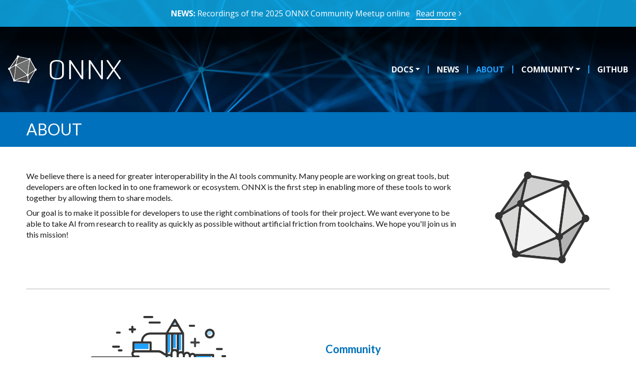

--- FILE ---
content_type: text/html; charset=utf-8
request_url: https://onnx.ai/about.html
body_size: 2204
content:
<!DOCTYPE html>
<html lang="en">

<head>
    <meta charset="UTF-8">
    <meta name="viewport" content="width=device-width, initial-scale=1.0">
    <meta http-equiv="X-UA-Compatible" content="IE=edge" />
    <title>ONNX | About</title>
    <link rel="icon" href="./images/onnx-favicon.png" type="image/gif" sizes="16x16">
    <link rel="stylesheet" href="https://fonts.googleapis.com/css?family=Open+Sans:300,400,700">
    <link rel="stylesheet" href="https://fonts.googleapis.com/css?family=Lato:100,100i,300,300i,400,400i,700,700i,900,900i&display=swap">
    <link rel="stylesheet" href="https://maxcdn.bootstrapcdn.com/bootstrap/4.3.1/css/bootstrap.min.css">
    <link rel="stylesheet" href="https://cdnjs.cloudflare.com/ajax/libs/font-awesome/4.7.0/css/font-awesome.min.css">
    <link rel="stylesheet" href="css/custom.css">
    <link rel="stylesheet" href="css/responsive.css">
</head>
<!-- Google tag (gtag.js) -->
<script async src="https://www.googletagmanager.com/gtag/js?id=G-BTR0V9ZHCR"></script>
<script>
  window.dataLayer = window.dataLayer || [];
  function gtag(){dataLayer.push(arguments);}
  gtag('js', new Date());

  gtag('config', 'G-BTR0V9ZHCR');
</script>

<body class="innerpage-main-wrapper">
    <a class="skip-main" href="#skipMain">Skip to main content</a>
    <!-- Partial header.html Start-->
    <div w3-include-html="partials/navigation.html"></div>
    <!-- Partial header.html End-->
    <div class="main-wrapper">
        <div class="top-banner-bg"></div>
        <div id="skipMain" role="main" tabindex="-1">
            <section class="blue-page-title-bar py-3 pb-3">
                <div class="outer-container mx-auto">
                    <div class="container-fluid">
                        <div class="row">
                            <div class="col-12">
                                <h1 class="text-uppercase">About</h1>
                            </div>
                        </div>
                    </div>
                </div>
            </section>
            <div class="outer-container mx-auto py-md-5 py-4">
                <section class="blue-title-columns pb-md-5 pb-4">
                    <div class="container-fluid">
                        <div class="row">
                            <div class="col-12 col-md-9">
                                <p class="mb-2">
                                    We believe there is a need for greater interoperability in the AI tools community. Many people are working on great tools, but developers are often locked in to one framework or ecosystem. ONNX is the first step in enabling more of these tools to work together by allowing them to share models.
                                </p>
                                <p class="mb-0">
                                    Our goal is to make it possible for developers to use the right combinations of tools for their project. We want everyone to be able to take AI from research to reality as quickly as possible without artificial friction from toolchains. We hope you'll join us in this mission!
                                </p>
                            </div>
                            <div class="col-12 col-md-3 d-none d-md-block text-center">
                                <img src="./images/icon/icon-ONNX-logo.svg" alt="ONNX Logo Icon" class="img-fluid img-about-onnx">
                            </div>
                        </div>
                    </div>
                </section>
                <hr class="border-top my-0 mx-15" />
                <section class="blue-title-columns">
                    <div class="container-fluid">
                        <div class="row py-4 py-md-5">
                            <div class="col-12 col-md-6 mb-4 mb-md-0 text-center pr-10">
                                <img src="./images/community.svg" alt="Community image" class="img-fluid img-community">
                            </div>
                            <div class="col-12 col-md-6 pr-10 justify-content-center align-self-center">
                                <h2>Community</h2>
                                <p>
                                    ONNX is a community project. We encourage you to join the effort and contribute feedback, ideas and code.
                                </p>
                                <p>For more information, check out our <a href="https://github.com/onnx/onnx/blob/main/CONTRIBUTING.md#development" target="_blank" class="link">contribution guide</a>, or join a <a target="_blank" href="https://github.com/onnx/onnx/blob/main/community/sigs.md#sigs---special-interest-groups" class="link">Special
                                        Interest Group</a> (SIG) or <a href="https://github.com/onnx/onnx/blob/main/community/working-groups.md#working-groups" target="_blank" class="link">Working Group</a> today.</p>
                            </div>
                        </div>
                    </div>
                </section>
                <hr class="border-top my-0 mx-15" />
                <section class="py-md-5 py-4 bg-lightgray">
                    <div class="outer-container mx-auto">
                        <div class="container-fluid blue-title-columns">
                            <div class="row mb-4">
                                <div class="col-12">
                                    <h2 class="text-center">Partners</h2>
                                    <p class="text-center">ONNX is supported by a community of partners</p>
                                </div>
                            </div>
                            <!-- Partial partners.html Start-->
                            <div w3-include-html="partials/partners.html"></div>
                            <!-- Partial partners.html End-->
                        </div>
                    </div>
                </section>
                <hr class="border-top my-0 mx-15" />
                <section class="pt-md-5 pt-4 blue-title-columns">
                    <div class="container-fluid">
                        <div class="row ">
                            <div class="col-12 col-md-6 mb-4 mb-md-0 text-center pr-10 order-md-2">
                                <img src="./images/technical-design.svg" alt="Technical Design image" class="img-fluid img-tecnical-design">
                            </div>
                            <div class="col-12 col-md-6 pr-10 order-md-1 justify-content-center align-self-center">
                                <h2>Technical Design</h2>
                                <p>
                                    ONNX provides a definition of an extensible computation graph model, as well as definitions of built-in operators and standard data types.
                                </p>
                                <p>Each computation dataflow graph is structured as a list of nodes that form an acyclic graph. Nodes have one or more inputs and one or more outputs. Each node is a call to an operator. The graph also has metadata to help document its purpose, author, etc.</p>
                                <p>
                                    Operators are implemented externally to the graph, but the set of built-in operators are portable across frameworks. Every framework supporting ONNX will provide implementations of these operators on the applicable data types.
                                </p>
                                <p class="mb-0"><strong>More details can be found on</strong> <a href="https://github.com/onnx/" class="link" target="_blank">GitHub</a>.</p>
                            </div>
                        </div>
                    </div>
                </section>
            </div>
        </div>
        <!-- Partial footer.html Start-->
        <div w3-include-html="partials/footer.html"></div>
        <!-- Partial footer.html End-->
        <a id="back-to-top" href="#" class="btn btn-lg back-to-top" role="button" aria-label="Back to top"><span class="fa fa-angle-up"></span></a>
    </div>
    <script src="https://www.w3schools.com/lib/w3.js"></script>
    <script>
        w3.includeHTML();
    </script>
    <script src="https://ajax.googleapis.com/ajax/libs/jquery/3.4.1/jquery.min.js"></script>
    <script src="https://maxcdn.bootstrapcdn.com/bootstrap/4.3.1/js/bootstrap.min.js"></script>
    <script src="./js/custom.js"></script>
</body>

</html>

--- FILE ---
content_type: text/html; charset=utf-8
request_url: https://onnx.ai/partials/navigation.html
body_size: 739
content:
<header class="fixed-top header-content">
    <div class="text-center top-toast py-2 px-3 text-white" id="newsSlider" role="region" aria-live="polite" aria-label="News"></div>
    <div class="bg-overlay">
        <nav class="navbar navbar-expand-lg navbar-custom" aria-label="Main menu">
            <a id="ONNXLogo" class="navbar-brand" href="/index.html">
                <img src="/images/ONNX-Logo.svg" class="d-inline-block align-top onnx-logo" alt="ONNX Home" />
            </a>
            <button class="navbar-toggler p-0" type="button" data-toggle="collapse" data-target="#navbarNav" aria-controls="navbarNav" aria-expanded="false" aria-label="Toggle navigation">
                <span class="navbar-toggler-icon"></span>
            </button>
            <div class="collapse navbar-collapse border-md-top mt-md-0 mt-2" id="navbarNav">
                <div class="mr-auto"></div>
                <div class="my-md-2 mb-0 mt-2 my-lg-0 pl-3 pl-lg-0">
                    <ul class="navbar-nav navbar-nav mr-auto text-uppercase" id="navigation">
                        <li class="nav-item dropdown">
                            <a class="nav-link dropdown-toggle pr-3" data-toggle="dropdown" href="#" role="button" aria-expanded="false">Docs</a>
                            <div class="dropdown-menu">
                                <a class="dropdown-item" href="https://onnx.ai/onnx/intro/">Introduction and Concepts</a>
                                <a class="dropdown-item" href="https://onnx.ai/onnx/operators/">Operators</a>
                                <a class="dropdown-item" href="https://onnx.ai/onnx/api/">Python APIs</a>
                                <a class="dropdown-item" href="/supported-tools.html">Supported Tools</a>
                                <a class="dropdown-item" href="https://github.com/onnx/tutorials">Tutorials</a>
                                <a class="dropdown-item" href="https://onnx.ai/sklearn-onnx/">sklearn-onnx</a>
                                <a class="dropdown-item" href="https://onnx.ai/onnx-mlir/">onnx-mlir</a>
                                <a class="dropdown-item" href="https://onnx.ai/backend-scoreboard/">Backend Scoreboard</a>
                            </div>
                        </li>
                        <li class="nav-item news">
                            <a class="nav-link pr-3" href="/news.html">NEWS</a>
                        </li>
                        <li class="nav-item about">
                            <a class="nav-link pr-3" href="/about.html">ABOUT</a>
                        </li>
                        <li class="nav-item dropdown">
                            <a class="nav-link dropdown-toggle pr-3" data-toggle="dropdown" href="#" role="button" aria-expanded="false">Community</a>
                            <div class="dropdown-menu dropdown-menu-right">
                                <a class="dropdown-item" href="/slack.html" target="_blank">Slack</a>
                                <a class="dropdown-item" href="/mailinglists.html">Mailing Lists</a>
                                <a class="dropdown-item" href="https://x.com/onnxai">Twitter/X</a>
                                <a class="dropdown-item" href="https://www.facebook.com/onnxai/" target="_blank">Facebook</a>
                                <a class="dropdown-item" href="https://github.com/onnx/onnx/discussions" target="_blank">Github Discussion</a>
                                <a class="dropdown-item" href="https://zoom-lfx.platform.linuxfoundation.org/meetings/lfai-onnx?view=month" target="_blank">Calendar</a>
                                <a class="dropdown-item" href="https://www.youtube.com/onnxai">Youtube</a>
                                <a class="dropdown-item" href="https://lf-aidata.atlassian.net/wiki/spaces/ONNX">Wiki (LF AI & Data)</a>
                            </div>
                        </li>
                        <li class="nav-item">
                            <a class="nav-link" href="https://github.com/onnx" target="_blank">GITHUB</a>
                        </li>
                    </ul>
                </div>
            </div>
        </nav>
    </div>
</header>


--- FILE ---
content_type: text/html; charset=utf-8
request_url: https://onnx.ai/partials/partners.html
body_size: 279
content:
<!--<div class="row mb-lg-4 mb-0 partners-logo"> -->
<div class="row mb-2 about-partners-logo text-center">
    <div class="col col-7-3 mb-5"><img src="./images/logos/logo-ABBYY.png" alt="ABBYY"></div>
    <div class="col col-7-3 mb-5"><img src="./images/logos/logo-aizon.png" alt="Aizon"></div>
    <div class="col col-7-3 mb-5"><img src="./images/logos/logo-Alibaba-Group.png" alt="Alibaba"></div>
    <div class="col col-7-3 mb-5"><img src="./images/logos/logo-AMD.png" alt="AMD"></div>
    <div class="col col-7-3 mb-5"><img src="./images/logos/logo-arm.png" alt="Arm"></div>
    <div class="col col-7-3 mb-5"><img src="./images/logos/logo-aws.png" alt="AWS"></div>
    <div class="col col-7-3 mb-5"><img src="./images/logos/logo-axera.png" alt="AXera"></div>
    <div class="col col-7-3 mb-5"><img src="./images/logos/logo-baidu.png" alt="Baidu"></div>
    <div class="col col-7-3 mb-5"><img src="./images/logos/logo-beckhoff.png" alt="Beckhoff"></div>
    <div class="col col-7-3 mb-5"><img src="./images/logos/logo-Bitmain.png" alt="BITMAIN"></div>
    <div class="col col-7-3 mb-5"><img src="./images/logos/logo-Cadence.png" alt="Cadence"></div>
    <div class="col col-7-3 mb-5"><img src="./images/logos/logo-Ceva.png" alt="CEVA"></div>
    <div class="col col-7-3 mb-5"><img src="./images/logos/logo-ClearBlade.png" alt="ClearBlade"></div>
    <div class="col col-7-3 mb-5"><img src="./images/logos/logo-Datakalab.png" alt="Datakalab"></div>
    <div class="col col-7-3 mb-5"><img src="./images/logos/logo-faceboom-open-source.png" alt="Facebook"></div>
    <div class="col col-7-3 mb-5"><img src="./images/logos/logo-FuriosaAI.png" alt="Furiosa"></div>
	<div class="col col-7-3 mb-5"><img src="./images/logos/logo-GRAIPHIC.png" alt="Graiphic"></div>
    <div class="col col-7-3 mb-5"><img src="./images/logos/logo-GRAPHCORE.png" alt="GraphCore"></div>
    <div class="col col-7-3 mb-5"><img src="./images/logos/logo-Groq.png" alt="Groq"></div>
    <div class="col col-7-3 mb-5"><img src="./images/logos/logo-habana.png" alt="Hababa"></div>
    <div class="col col-7-3 mb-5"><img src="./images/logos/logo-hailo.png" alt="Hailo"></div>
    <div class="col col-7-3 mb-5"><img src="./images/logos/logo-Helwett-Packard.png" alt="Hewlett Packard"></div>
    <div class="col col-7-3 mb-5"><img src="./images/logos/logo-HUAWEI.png" alt="Huawei"></div>
    <div class="col col-7-3 mb-5"><img src="./images/logos/logo-HuggingFace.png" alt="Hugging Face"></div>
    <div class="col col-7-3 mb-5"><img src="./images/logos/logo-IBM.png" alt="IBM"></div>
    <div class="col col-7-3 mb-5"><img src="./images/logos/logo-Idein-Inc.png" alt="Idein"></div>
    <div class="col col-7-3 mb-5"><img src="./images/logos/logo-Intel.png" alt="Intel AI"></div>
    <div class="col col-7-3 mb-5"><img src="./images/logos/logo-Kalray.png" alt="Kalray"></div>
    <div class="col col-7-3 mb-5"><img src="./images/logos/logo-MathWorks.png" alt="MathWorks"></div>
    <div class="col col-7-3 mb-5"><img src="./images/logos/logo-MAXAR.png" alt="Maxar"></div>
    <div class="col col-7-3 mb-5"><img src="./images/logos/logo-MEDIATEK.png" alt="Mediatek"></div>
    <div class="col col-7-3 mb-5"><img src="./images/logos/logo-MI.png" alt="Xiaomi"></div>
    <div class="col col-7-3 mb-5"><img src="./images/logos/logo-Microsoft.png" alt="Microsoft"></div>
    <div class="col col-7-3 mb-5"><img src="./images/logos/logo-MosaicML.png" alt="MosaicML"></div>
    <div class="col col-7-3 mb-5"><img src="./images/logos/logo-nvidia.png" alt="NVIDIA"></div>
    <div class="col col-7-3 mb-5"><img src="./images/logos/logo-NXP.png" alt="NXP"></div>
    <div class="col col-7-3 mb-5"><img src="./images/logos/logo-OctoML.png" alt="OctoML"></div>
    <div class="col col-7-3 mb-5"><img src="./images/logos/logo-Oracle.png" alt="Oracle"></div>
    <div class="col col-7-3 mb-5"><img src="./images/logos/logo-OPEN AI LAB.png" alt="Open AI Lab"></div>
    <div class="col col-7-3 mb-5"><img src="./images/logos/logo-Preferred-Networks.png" alt="Preferred Networks"></div>
    <div class="col col-7-3 mb-5"><img src="./images/logos/logo-recogni.png" alt="Recogni"></div>
    <div class="col col-7-3 mb-5"><img src="./images/logos/logo-siemens.png" alt="Siemens"></div>
    <div class="col col-7-3 mb-5"><img src="./images/logos/logo-sony.png" alt="Sony"></div>
    <div class="col col-7-3 mb-5"><img src="./images/logos/logo-Qualcomm.png" alt="Qualcomm"></div>
    <div class="col col-7-3 mb-5"><img src="./images/logos/logo-QuantCo.png" alt="QuantCo"></div>
    <div class="col col-7-3 mb-5"><img src="./images/logos/logo-SAS.png" alt="SAS"></div>
    <div class="col col-7-3 mb-5"><img src="./images/logos/logo-SenseTime.png" alt="SenseTime"></div>
    <div class="col col-7-3 mb-5"><img src="./images/logos/logo-Skymizer.png" alt="Skymizer"></div>
    <div class="col col-7-3 mb-5"><img src="./images/logos/logo-Synopsys.png" alt="Synopsys"></div>
    <div class="col col-7-3 mb-5"><img src="./images/logos/logo-Tencent.png" alt="Tencent"></div>
    <div class="col col-7-3 mb-5"><img src="./images/logos/logo-TSINGMICRO.png" alt="TSINGMICRO"></div>
    <div class="col col-7-3 mb-5"><img src="./images/logos/logo-unity.png" alt="Unity"></div>
    <div class="col col-7-3 mb-5"><img src="./images/logos/logo-verizonmedia.png" alt="Verizon Media"></div>
    <div class="col col-7-3 mb-5"><img src="./images/logos/logo-vmware.png" alt="VMware"></div>
    <div class="col col-7-3 mb-5"><img src="./images/logos/logo-wolfram.png" alt="Wolfram"></div>
    <div class="col col-7-3 mb-5"><img src="./images/logos/logo-yandex.png" alt="Yandex"></div>
    <div class="col col-7-3 mb-5"><img src="./images/logos/logo-zama.png" alt="Zama"></div>
    <div class="col col-7-3 mb-5"><img src="./images/logos/logo-zetane.png" alt="Zetane"></div>
</div>

--- FILE ---
content_type: text/html; charset=utf-8
request_url: https://onnx.ai/partials/footer.html
body_size: 820
content:
<footer class="footer mt-auto py-4 py-md-5 text-white">
    <div class="outer-container mx-auto">
        <div class="container-fluid">
            <div class="row">
                <div class="col-12 co-md">
                    <h2 class="text-center pb-4 mb-2">Get Involved</h2>
                </div>
            </div>
            <div class="row pb-md-4 pb-0">
                <div class="col col-sm-5-1 col-md-5-1 pr-xl-4 mb-md-5 mb-lg-0 mb-4">
                    <h3 class="footer-heading">Use ONNX</h3>
                    <p class="mb-2">Transform or accelerate your model today.</p>
                    <a href="/get-started.html">
                        <span class="link-content">Get Started</span><span class="link-arrow fa fa-angle-right"></span></a>
                </div>
                <div class="col col-sm-5-1 col-md-5-1 pr-xl-4 mb-md-5 mb-lg-0 mb-4">
                    <h3 class="footer-heading">Contribute</h3>
                    <p class="mb-2">ONNX is a community project. We encourage you to join the effort and contribute feedback, ideas and code.</p>
                    <a class="" target="_blank" href="https://github.com/onnx">
                        <span class="link-content">Join us on GitHub</span><span class="link-arrow fa fa-angle-right"></span></a>
                </div>
                <div class="col col-5-1 pr-xl-4 mb-md-0 mb-4">
                    <h3 class="footer-heading">Follow Us</h3>
                    <p class="mb-2">Stay up to date with the latest ONNX news.</p>
                    <a href="https://twitter.com/onnxai" target="_blank" title="Twitter" class="twitter-icon mr-2" aria-label="Social Icon Twitter">
                        <span class="fa fa-twitter" aria-hidden="true"></span></a>
                    <a href="https://www.facebook.com/onnxai/" target="_blank" title="Facebook" class="facebook-icon" aria-label="Social Icon Facebook">
                        <span class="fa fa-facebook" aria-hidden="true"></span></a>
                    <a href="https://www.youtube.com/onnxai" target="_blank" title="Youtube" class="youtube-icon" aria-label="Social Icon Youtube">
                        <span class="fa fa-youtube" aria-hidden="true"></span></a>
                </div>
                <div class="col col-5-1 pr-xl-4 mb-md-0 mb-4">
                    <h3 class="footer-heading">ONNX</h3>
                    <ul class="list-unstyled text-small mb-0">
                        <li class="mb-2">
                            <a href="/get-started.html">
                                <span class="link-content">Get Started</span><span class="link-arrow fa fa-angle-right"></span></a>
                        </li>
                        <li class="mb-2">
                            <a href="/supported-tools.html">
                                <span class="link-content">Supported Tools</span><span class="link-arrow fa fa-angle-right"></span></a>
                        </li>
                        <li class="mb-2">
                            <a href="/news.html">
                                <span class="link-content">News</span><span class="link-arrow fa fa-angle-right"></span></a>
                        </li>
                        <li class="mb-0">
                            <a href="/about.html">
                                <span class="link-content">About</span><span class="link-arrow fa fa-angle-right"></span></a>
                        </li>
                    </ul>
                </div>
                <div class="col col-sm-4 col-5-1 mb-md-0 mb-4">
                    <h3 class="footer-heading">Resources</h3>
                    <ul class="list-unstyled text-small mb-0">
                        <li class="mb-2">
                            <a target="_blank" href="https://github.com/onnx/tutorials">
                                <span class="link-content">Tutorials</span><span class="link-arrow fa fa-angle-right"></span></a>
                        </li>
                        <li class="mb-2">
                            <a target="_blank" href="https://github.com/onnx/models">
                                <span class="link-content">Model Zoo</span><span class="link-arrow fa fa-angle-right"></span></a>
                        </li>
                        <li class="mb-0">
                            <a target="_blank" href="https://github.com/onnx">
                                <span class="link-content">GitHub</span><span class="link-arrow fa fa-angle-right"></span></a>
                        </li>
                    </ul>
                </div>
            </div>
            <div class="row py-0 pt-md-2 text-center-sm">
                <div class="col-md-3 col-lg-3 col-xl-2">
                    <a href="/index.html"><img class="mb-0 onnx-footer-logo" src="/images/ONNX-Logo.svg" alt="ONNX Home"></a>
                </div>
                <div class="col-md-9 col-lg-9 col-xl-10 pl-md-5 pl-lg-3">
                    <p class="text-copyright py-3 ml-xl-5 ml-0 mb-0">
                        Copyright &copy; 2019 The Linux Foundation&reg;. All rights reserved. The Linux Foundation has registered trademarks and uses trademarks. For a list of trademarks of The Linux Foundation, please see our <a target="_blank" class="link" href="https://www.linuxfoundation.org/trademark-usage/">Trademark Usage</a> page. Linux is a registered trademark of Linus Torvalds. <a target="_blank" class="link" href="https://www.linuxfoundation.org/privacy/">Privacy Policy</a> and <a target="_blank" class="link" href="https://www.linuxfoundation.org/terms/">Terms of Use</a>.
                    </p>
                </div>
            </div>
        </div>
    </div>
</footer>

--- FILE ---
content_type: text/css; charset=utf-8
request_url: https://onnx.ai/css/custom.css
body_size: 2457
content:
body {
    font-family: 'Lato', sans-serif;
    font-size:16px;
    color: #1a1a1a;
    line-height: 1.4;
}
h1{     
    font-size: 45px;    
}
.h1, .h2, .h3, .h4, .h5, .h6, h1, h2, h3, h4, h5, h6 {    
    font-weight: 600;    
}
.top-toast{
    font-family: "Open Sans", sans-serif;
    background-color: rgba(14, 176, 236, 0.8);
    min-height: 50px
}
.top-toast.scrolled{
    background-color: #0eb0ec;
}

.top-toast p > a .link-content,
.top-toast p > a:hover .link-content,
.top-toast p > a:focus .link-content,
.top-toast p > a:active .link-content{
    /*border-bottom: 2px solid #ffffff;*/
    box-shadow: 0 2px #ffffff;
}
.top-toast p > a .link-arrow.fa-angle-right{
    color: #ffffff;
    padding-left: 5px;
    left: 0;
    position: relative;
}
.top-toast p > a:hover .link-arrow.fa-angle-right,
.top-toast p > a:focus .link-arrow.fa-angle-right,
.top-toast p > a:active .link-arrow.fa-angle-right{
    left: 5px;
    color: #ffffff;
}
.top-toast p > a:hover,
.top-toast p > a:focus,
.top-toast p > a:active,
p.shadow > a:hover,
p.shadow > a:focus,
p.shadow > a:active{
    text-decoration: none !important;
}
hr.border-top{
    height: 2px;
}
.navbar-custom{
    font-family: "Open Sans", sans-serif;
    max-width: 1600px;
    margin: 0 auto;
    padding: 18px 1rem;
    -webkit-transition:all 200ms ease-in-out;
    transition:all 200ms ease-in-out;
}
header.fixed-top.scrolled .navbar-custom{
    padding: 16px 1rem;
    -webkit-transition:all 200ms ease-in-out;
    transition:all 200ms ease-in-out;
}
header.fixed-top .navbar-custom img.onnx-logo{
    width: 230px;
    height: 70px;
    -webkit-transition:all 200ms ease-in-out;
    transition:all 200ms ease-in-out;
}
header.fixed-top{
    top: 0;
    -webkit-transition:all 200ms ease-in-out;
    transition:all 200ms ease-in-out;
}
header.fixed-top.scrolled{
    position:fixed;
    padding: 0 0;    
    background-color: rgb(0, 0, 0);
    -webkit-transition:all 200ms ease-in-out;
    transition:all 200ms ease-in-out;
} 
.innerpage-main-wrapper header.fixed-top .navbar-custom{
    padding: 46px 1rem;
    -webkit-transition:all 200ms ease-in-out;
    transition:all 200ms ease-in-out;
}
.innerpage-main-wrapper header.fixed-top.scrolled .navbar-custom,
.innerpage-main-wrapper header.fixed-top.header-collapse .navbar-custom {
    padding: 8px 1rem;
    -webkit-transition:all 200ms ease-in-out;
    transition:all 200ms ease-in-out;
}
.navbar-custom .navbar-nav .nav-link{
    color: #ffffff;
    font-weight: bold;
    position: relative;
    padding: 0;
    line-height: 1;    
}
.navbar-custom .navbar-nav .nav-link:focus{
    outline: 1px solid #ffffff;
}
.navbar-custom .navbar-nav .nav-item{
    padding: .5rem 0 .5rem 1rem;
}
.navbar-custom .navbar-nav .nav-item.active .nav-link,
.navbar-custom .navbar-nav .nav-item .nav-link:hover,
header.scrolled .navbar-custom .navbar-nav .nav-item.active .nav-link,
header.scrolled .navbar-custom .navbar-nav .nav-item .nav-link:hover{
    color: #1fa2ff;
}
.navbar-custom .navbar-nav .nav-item:not(:last-child) .nav-link{
    border-right: 2px solid #1fa2ff;
}
header.header-collapse .navbar-custom{
    background-color: rgb(0, 0, 0);
    -webkit-transition: all 200ms ease-in-out;
    transition: all 200ms ease-in-out;
}
.navbar-toggler .navbar-toggler-icon {
    background-image: url('../images/icon/menu-icon.svg');
    width: 40px;
    height: 30px;
    -webkit-transition:0.2s;
    transition:0.2s;
}
header.header-collapse .navbar-toggler .navbar-toggler-icon {
    background-image: url('../images/icon/menu-cross-icon.svg');
    width: 35px;
    height: 35px;
    -webkit-transition:0.2s;
    transition:0.2s;
}
header .bg-overlay{
    background-color: transparent;
    -webkit-transition:0.4s;
    transition:0.4s;
}
header.header-collapse .bg-overlay{
    background-color: rgb(0, 0, 0);
    -webkit-transition:0.3s;
    transition:0.3s;
}
.outer-container{
    max-width: 1280px;
}
.content-wrapper{
    padding-bottom: 37px;   
    padding-top: 54px;
}
.content-wrapper .bg-overlay{
    padding-top: 95px;
}
.shadow-box {
    position: relative;
    max-width: 1140px;
}
.shadow-box .shadow{
    position: absolute;
    top: -30px;
}
.btn-blue{
    background-color: #0071bc;
    border: 0;
    border-radius: 0;
    font-size: 18px;
    outline: none;   
    width: 250px;
}
.btn-getStarted{
    width: 190px;
}
.content-wrapper .btn-blue{
    background-color: #005ced;
}
.btn-blue .link-arrow.fa-angle-right{
    color: #ffffff;
    position: relative;
    left: 5px;
}
.btn-blue:hover,
.btn-blue:focus,
.btn-blue:active{
    background-color: #0071bc !important;
    border: 0;
    outline: none;
}
.blue-title-columns h2{
    font-size:22px;
    color: #0071bc;
}
a.link{
    color:#0071bc;
    font-weight: 600;
    position: relative;
    text-decoration: none;
}
p a.link{
    font-weight: normal;
    text-decoration: underline;
}
.shadow-box .shadow a.link,
.top-toast p a.link{
    text-decoration: none;
    white-space: nowrap;
}
a.link .link-content{
    /*border-bottom: 2px solid #0071bc;*/
    box-shadow: 0 2px #0071bc;
    -webkit-transition:all 200ms ease-in-out;
    transition:all 200ms ease-in-out;
}
a.link:hover .link-content,
a.link:focus .link-content,
a.link:active .link-content{
    /*border-bottom: 2px solid #045DA0;*/
    box-shadow: 0 2px #045DA0;
}
.col-news:hover a.link .link-content,
.col-news:focus a.link .link-content,
.col-news:active a.link .link-content{
    /*border-bottom: 2px solid #ffffff;*/
    box-shadow: 0 2px #ffffff;
    -webkit-transition:all 200ms ease-in-out;
    transition:all 200ms ease-in-out;
}
.link-arrow{
    padding-left: 5px;
    -webkit-transition:all 200ms ease-in-out;
    transition:all 200ms ease-in-out;
}
.link-arrow.fa-angle-right{
    color: #1a1a1a;
}
a.link:hover .link-arrow.fa-angle-right,
a.link:focus .link-arrow.fa-angle-right,
a.link:active .link-arrow.fa-angle-right{
    color:#045DA0;
}
.col-news:hover a.link:hover .link-arrow.fa-angle-right,
.col-news:focus a.link:focus .link-arrow.fa-angle-right,
.col-news:active a.link:active .link-arrow.fa-angle-right{
    color:#ffffff;
}
a.link:hover,
a.link:focus,
a.link:active{
    color:#045DA0;
}
p > a.link:hover,
p > a.link:focus,
p > a.link:active{
    text-decoration: underline;
}
a.link:hover .link-arrow,
a.link:focus .link-arrow,
a.link:active .link-arrow{
    padding-left: 10px;
    -webkit-transition:all 200ms ease-in-out;
    transition:all 200ms ease-in-out;
}
.btn-blue:focus .link-arrow,
.btn-blue:hover .link-arrow,
.btn-blue:active .link-arrow{
    left: 10px;
    -webkit-transition:all 200ms ease-in-out;
    transition:all 200ms ease-in-out;
}
.main-wrapper .top-banner-bg{
    background-image:url(../images/ONNX-hero-banner.jpg);
    background-size: auto;
    background-position: top center;
    background-repeat: repeat no-repeat;
    background-color: #01122b;
}
.home-page-wrapper .top-banner-bg{
    background-color: #01122b;
}
.innerpage-main-wrapper .main-wrapper .top-banner-bg{
    background-position: center;
    padding-top: 226px;
}
.home-page-wrapper .bg-overlay{
    background-image: linear-gradient(to top,rgba(0, 0, 0, 0) -10%, rgba(0, 0, 0, 0.85) 85%);
}
.bg-overlay{
    background-image: linear-gradient(to top,rgba(0, 0, 0, 0) 15%, rgba(0, 0, 0, 0.85) 85%);
}
.LFAI-logo{
    width: 250px;
}
.col-news{
    background-color:#ffffff;
    -webkit-transition:all 200ms ease-in -out;
    transition:all 200ms ease-in-out;
}
.col-news:hover{
    background-color:#0071bc;
    color: #ffffff;
    box-shadow:  0 .5rem 1rem rgba(0,0,0,.20);
    -webkit-transition:all 200ms ease-in -out;
    transition:all 200ms ease-in-out;
}
.col-news a.link{
    font-size: 18px;
}
.col-news:hover a.link .link-content{
    /*border-bottom: 2px solid #ffffff;*/
    box-shadow: 0 2px #ffffff;
}
.col-news:hover a.link,
.col-news:hover .link-arrow.fa-angle-right{
    color: #ffffff;
}
.community-card{
    position: relative;
    -webkit-box-align: center;
    -ms-flex-align: center;
    align-items: center;
    display: -webkit-box;
    display: -ms-flexbox;
    display: flex;
    min-height: 180px;
    height: 180px;
    justify-content: center;
}
.community-card:hover,
.community-card:focus,
.community-card:active{
    text-decoration: none;
    box-shadow:  0 .5rem 1rem rgba(0,0,0,.20);
    -webkit-transition:all 200ms ease-in -out;
    transition:all 200ms ease-in-out;
}
.community-card:focus{
    outline: 2px solid #000000;
}
.supported-tools-logo img{
    height: 45px;
}
.icon-box div{
    margin-top: 5px;
    text-align: center;
}
.icon-box a{
    color: #000000;
}
.deloy-modal-logo img{
    height: 45px;
}
.about-partners-logo img{
    width: 130px;
}
.icon-cloud-2{
    width: 62px;
    margin: 3px;
}
.icon-vision-models{
    margin-top: -5px;
    margin-bottom: 5px;
}
.pre-trained-icon img{
    height: 55px;
    width: 70px;
}
section.blue-page-title-bar {
    background-color: #0071bc;
}
section.blue-page-title-bar h1{
    color:#ffffff;
    font-size: 32px;
    font-weight: normal;
    margin-bottom: 0;
}
.img-about-onnx{
    width: 190px;
    height: 190px;
}
.img-community{
    width: 370px;
    height: 270px;
}
.img-tecnical-design{
    width: 460px;
    height: 360px;
}
.partners-logo img{
    width:125px;
}
.additional-tools-icons .onnx-logo{
    height: 40px;
    width: 150px;
}
.additional-tools-icons img{
    width: 125px;
}
.back-blue {
    background-color: #aad8f3;
}
.col.back-blue h3{
    font-size: 18px;
    color:#0F77D2;
}
.icon-container img {
    width: 46px;
    height: 50px;
}
.icon-wrapper{
    position: absolute;
    left: 15px;
    top: 3px;
}
.page-get-started .icon-wrapper{
    top: 5px;
}
.blue-text{    
    color: #0071bc;
}
h3.blue-text{
    font-weight: 500;
}
.bold-text{
    font-weight: bold;
}
.border-top {
    border-top: 1px solid #b3b3b3 !important;
}
.news-subheading{
    font-size: 36px;
}
/* #newsWrapper{
    display: none;
} */
.news-content-wrapper{
    min-height: 800px;
    -webkit-transition:0.8s;
    transition:0.8s;
}

.subheading-1{
    font-size: 30px;
}
.subheading-2{
    font-size: 28px;
}
.subheading-3{
    font-size: 25px;
}
.subheading-4{
    font-size: 22px;
}
.subheading-5{
    font-size: 20px;
}
.subheading-6{
    font-size: 18px;
}
.bg-lightblue{
    background-color:#e8f6ff ;
}
.mt-90{
    margin-top: 90px;
}
.pl-90{
    padding-left:88px;
}
.pl-80{
    padding-left:80px;
}
.top-m-5{
    top: -5px;
}
.mx-15{
    margin-left: 15px;
    margin-right: 15px;
}
.card-1{
    background-color:#0077CC ;
}
.card-2{
    background-color:#0c5f9c ;
}
.card-3{
    background-color:#0b5275 ;
}
.card-4{
    background-color:#084259 ;
}
.text-center-lg{
    text-align: center;
}
.col-5-3{
    -ms-flex: 0 0 20%;
    flex: 0 0 20%;
    max-width: 20%;
}
.col-7-3{
    -ms-flex: 0 0 14.2856%;
    flex: 0 0 14.2856%;
    max-width: 14.2856%;
}
.col-8-4-2{
    -ms-flex: 0 0 12.5%;
    flex: 0 0 12.5%;
    max-width: 12.5%;
}
/***Sticky Footer***/
.footer {
    background-color: #333333;
}
.footer h2{
    font-size: 30px;
}
.footer .footer-heading{
    color:#1fa2ff;
    font-size:25px;   
}
.footer a{
    font-size:18px;    
    color:#1fa2ff;
    text-decoration: none;
    padding-right: 0;
    position: relative;
    display: inline-block;
}
.footer a .fa-twitter{
    font-size:30px;   
}
.footer a .fa-facebook{
    background: #1fa2ff;
    color: #333333;
    font-size: 20px;
    padding: 5px 10px;
    border-radius: 50%;
    top: -5px;
    position: relative;
}
.footer a:hover .fa-facebook,
.footer a:focus .fa-facebook,
.footer a:active .fa-facebook{
    background:#a0dcf9;
}
.footer a:hover,
.footer a:focus,
.footer a:active{
    color:#a0dcf9;
}
.footer a .link-content{
    box-shadow: 0 2px  #1fa2ff;
}
.footer a:hover .link-content
.footer a:focus .link-content,
.footer a:active .link-content{
    box-shadow: 0 2px  #a0dcf9;
}
/*.footer a .link-content:before{
    content: "";
    position: absolute;
    bottom: -2px;
    right: 15px;
    left: 0;
    border: 1px solid #1fa2ff;    
}
.footer a:hover .link-content:before,
.footer a:focus .link-content:before,
.footer a:active .link-content:before{
  
    border: 1px solid #a0dcf9;
}*/

.footer .link-arrow{
    padding-left: 5px;
    -webkit-transition:all 200ms ease-in-out;
    transition:all 200ms ease-in-out;
}
.footer .link-arrow.fa-angle-right{
    color: #ffffff;
}
.footer a:hover .link-arrow.fa-angle-right,
.footer a:active .link-arrow.fa-angle-right,
.footer a:focus .link-arrow.fa-angle-right{
    color:#a0dcf9;
}
.footer a:hover .link-arrow,
.footer a:active .link-arrow,
.footer a:focus .link-arrow{
    padding-left: 10px;
}
.footer a.twitter-icon::after{
    display: none;
}
p.text-copyright{
    font-size:14px;
    display: inline-block;
}
p.text-copyright a{
    font-size:14px;
}
p.text-copyright a:hover,
p.text-copyright a:focus,
p.text-copyright a:active{
    color: #a0dcf9;
}
.footer .onnx-footer-logo{
    width: 205px;
    height: 70px;
}
.col-sm-5-1,
.col-5-1{
    -ms-flex: 0 0 20%;
    flex: 0 0 20%;
    max-width: 20%;
}
.back-to-top {
    position: fixed;
    bottom: 25px;
    right: 1rem;
    background-color: #1FA2FF;
    width: 50px;
    height: 44px;
    padding: 0;
    border: 0;
    border-radius: 0;
    outline: transparent;
    display: none;
}
.back-to-top .fa-angle-up{
    font-size: 44px;
    color: #ffffff;
}
.back-to-top:hover,
.back-to-top:focus,
.back-to-top:active{
    background-color: #1FA2FF;
}
.skip-main {
    left:-999px;
    position:absolute;
    top:auto;
    width:1px;
    height:1px;
    overflow:hidden;
    z-index:-999;
    cursor: pointer;    
}
.skip-main:focus, .skip-main:active {
    color: #fff;
    background-color:#000;
    left: auto;
    top: auto;
    width: 230px;
    height: auto;
    overflow:auto;
    left: 50%;
    -webkit-transform: translateX(-50%);
    transform: translateX(-50%);
    padding:5px;
    border-radius: 0;
    text-align:center;
    font-size:1.2em;
    z-index:9999;
    border: none;
}






--- FILE ---
content_type: text/css; charset=utf-8
request_url: https://onnx.ai/css/responsive.css
body_size: 1020
content:

/* Responsive css start */
  
  @media only screen and (max-width: 1366px) {
    .outer-container{
        padding: 0 3%;
    }
   
    .deloy-modal-logo img{
      height: 40px;
    }
    .about-partners-logo img {
      width: 100px;
    }
  }
 
  @media only screen and (max-width: 1199px) {
    .navbar-custom .navbar-nav .nav-item {
      padding: .5rem 0 .5rem 0.8rem;
    }
    .partners-logo img{
      width:100px;
    }
    .supported-tools-logo img {
      height: 48px;
    }
    .footer a{
      font-size: 18px;
    }
    .deloy-modal-logo img {
      height: 32px;
    }
    .about-partners-logo img {
      width: 78px;
    }
    .community-card{
      font-size: 18px;
      min-height: 150px;
      height: 150px;
    }
  }
  
  @media only screen and (max-width: 991px) {
    body{
        font-size: 16px;
    }
    .content-wrapper {
        padding-bottom: 35px;
      }
    .navbar-custom .navbar-nav .nav-item {
      padding: 0.7rem 0 0.7rem 0;
    }
    .navbar-custom .navbar-nav .nav-item:not(:last-child) .nav-link{
      border-right: none;
    }
    header.header-collapse .navbar-custom .navbar-collapse{
      border-top:1px solid #ffffff;
      background-color: #000000;
      -webkit-transition:0.3s;
      transition:0.3s;
    }
    .bg-lightblue.mt-90{
      margin-top: 75px;
    }
    .shadow-box .shadow {
        top:-30px;
    }
    .community-intro{
      max-width: 75%;
      margin: 0 auto 30px;
      text-align: center;
    }
    .LFAI-logo {
        width: 200px;
    }
    .partners-logo{
      text-align: center;
    }
    .partners-logo img {
      width: 130px;
    }
    .supported-tools-logo img {
      height: 55px;
    }
    .deloy-modal-logo img {
      height: 55px;
    }
    .about-partners-logo img {
      width: 130px;
    }
    .footer .footer-heading{
      font-size: 21px;
    }

    .col-4-2, .col-8-4-2{
      -ms-flex: 0 0 25%;
      flex: 0 0 25%;
      max-width: 25%;
    }
    .col-md-5-1{
      -ms-flex: 0 0 50%;
      flex: 0 0 50%;
      max-width: 50%;
    }
    .col-5-, .col-5-1, .col-7-3, .col-5-3{
      -ms-flex: 0 0 33.3333%;
      flex: 0 0 33.3333%;
      max-width: 33.3333%;
    }
    .text-center-lg{
      text-align: left;
    }
    section.blue-page-title-bar h1{
      font-size: 26px;
    }
    h1 {
      font-size: 32px;
    }
    .news-subheading{
      font-size: 18px;
    }
    .subheading-1{
        font-size: 26px;
    }
    .subheading-2{
        font-size: 22px;
    }
    .subheading-3{
      font-size: 20px;
    }
    .subheading-4{
        font-size: 18px;
    }
    .subheading-6,
    .col-news a.link {
      font-size: 18px;
    }
    .subheading-5 {
        font-size: 19px;
    }
    .community-card {
      font-size: 16px;
    }
    .icon-wrapper{
      top: 0;
    }
    .innerpage-main-wrapper header.fixed-top .navbar-custom {
      padding: 24px 1rem;
    }
    .innerpage-main-wrapper .main-wrapper .top-banner-bg {
      padding-top: 180px;
    }
    .bg-overlay{
      background-image: linear-gradient(to top,rgba(0, 0, 0, 0) -50%, rgba(0, 0, 0, 0.95) 85%);
    }
  }

  @media only screen and (max-width: 767px) {
    .main-wrapper .top-banner-bg{
        background-position: top left;
        background-size: auto 100%;
    }
    .innerpage-main-wrapper .main-wrapper .top-banner-bg{
      background-size:auto;
    }
    .content-wrapper {
      padding-bottom: 50px;
    }
    .content-wrapper .bg-overlay {
      padding-top: 75px;
  }
    .header-content .container{
        max-width: 100%;
    }
    
    header.fixed-top .navbar-custom img.onnx-logo{
      width: 200px;
    }
    .navbar-toggler .navbar-toggler-icon{
      width: 35px;
      height: 25px;
    }
    .outer-container {
        padding: 0 5%;
    }
    .top-toast p{
      max-width: 100%;
      margin: 0 auto;
    }
    .btn-blue{
      width: 220px;
    }
    .community-intro {
      max-width: 100%;
    }
    .LFAI-logo {
      width: 160px;
    }
    .partners-logo img {
      width: 170px;
    }
    .supported-tools-logo img {
        height: 45px;
    }
    .deloy-modal-logo img {
      height: 45px;
    }
    .col-4-2, .col-5-3, .col-7-3, .col-8-4-2 {
      -ms-flex: 0 0 50%;
        flex: 0 0 50%;
        max-width: 50%;
    }
    .col-sm-5-1{
      -ms-flex: 0 0 100%;
        flex: 0 0 100%;
        max-width: 100%;
    }
    .col-5-1{
      -ms-flex: 0 0 33.33333%;
        flex: 0 0 33.33333%;
        max-width: 33.33333%;
    }
    .text-center-sm{
      text-align: center;
    }
    .pl-90, .pl-80{
      padding-left: 75px;
    }
    .page-get-started h2, .page-get-started h2{
      margin-bottom: 15px;
    }
    .img-tecnical-design {
      height: 300px;
    }
    .community-card {
      min-height: 180px;
      height: 180px;
	    margin-bottom:6px;
    }
    .back-to-top{
      bottom: 16px;
      right: 1rem;
      width: 40px;
      height: 35px;
    }
    .back-to-top .fa-angle-up{
      font-size: 34px;
    }
    .icon-wrapper {
      top: -1px;
    }
    .page-get-started .icon-wrapper {
      position: relative;
      left: 0;
      top: 0;
    }
    .page-get-started .pl-90, .page-get-started .pl-80{
      padding-left: 15px;
    }
  } 
  
  @media only screen and (max-width: 480px) {
    .outer-container {
        padding: 0 3%;
    }
    .home-heading{
      font-size: 34px;
    }
    .top-toast p{
      font-size: 16px;
      max-width: 100%;
    }
    .content-wrapper .bg-overlay {
      padding-top: 66px;
  }
    .community-card.subheading-5 {
      font-size: 17px;
    } 
    .partners-logo img {
      width: 130px;
    }
    .shadow-box .shadow {
      top: -50px;
    }
    .col-5-1{
      -ms-flex: 0 0 100%;
      flex: 0 0 100%;
      max-width: 100%;
    }

  }
  
  @media only screen and (max-width: 420px) {
    .outer-container {
        padding: 0 2%;
    }
    .supported-tools-logo img,
    .deloy-modal-logo img {
      height: 35px;
    }
    .additional-tools-icons img {
      width: 110px;
    }
    .about-partners-logo img {
      width: 100px;
    }
    .img-tecnical-design {
      height: 220px;
    }
    .community-card {
      min-height: 150px;
      height: 150px;
    }
    .icon-container img {
      width: 40px;
      height: 50px;
    }
    .pl-90, .pl-80 {
      padding-left: 70px;
    }
    a.link{
      font-size: 15px;
    }
  }

  @media screen and (max-width: 767px) and (max-height: 380px){
    header .navbar-custom .navbar-collapse .navbar-nav{
      height: 150px;
      overflow-y: scroll;
    }
  }

--- FILE ---
content_type: image/svg+xml
request_url: https://onnx.ai/images/ONNX-Logo.svg
body_size: 1065
content:
<?xml version="1.0" encoding="utf-8"?>
<!-- Generator: Adobe Illustrator 23.0.3, SVG Export Plug-In . SVG Version: 6.00 Build 0)  -->
<svg version="1.1" id="Layer_1" xmlns="http://www.w3.org/2000/svg" xmlns:xlink="http://www.w3.org/1999/xlink" x="0px" y="0px"
	 viewBox="0 0 210 52" style="enable-background:new 0 0 210 52;" xml:space="preserve">
<style type="text/css">
	.st0{fill:#FFFFFF;}
	.st1{fill:#545554;}
	.st2{fill:#3E3E3D;}
	.st3{fill:#4D4C4D;}
	.st4{fill:#5D5D5D;}
	.st5{fill:#717272;}
</style>
<g>
	<g>
		<path class="st0" d="M50.8,24.2c-0.1,0-0.2,0-0.3,0L41.6,8c0.2-0.3,0.2-0.6,0.2-1c0-1.2-1-2.1-2.1-2.1c-0.6,0-1.2,0.3-1.5,0.7
			L20.6,2c-0.1-1.1-1-1.9-2.1-1.9c-1.2,0-2.1,1-2.1,2.1c0,0.4,0.1,0.7,0.2,1L2.9,22.9c-0.2,0-0.4-0.1-0.6-0.1c-1.2,0-2.1,1-2.1,2.1
			c0,1.2,1,2.1,2.1,2.1l0.1,0l7.4,18.3c-0.1,0.3-0.2,0.6-0.2,0.9c0,1.2,1,2.1,2.1,2.1c0.6,0,1.2-0.3,1.5-0.7l22.2,2.2
			c0.2,0.9,1.1,1.6,2.1,1.6c1.2,0,2.1-1,2.1-2.1c0-0.5-0.2-1-0.5-1.4l11.2-19.5c0.1,0,0.2,0,0.4,0c1.2,0,2.1-1,2.1-2.1
			C52.9,25.2,52,24.2,50.8,24.2z M38,8.3c0.3,0.3,0.6,0.6,1,0.7l-3.4,25.4c-0.2,0-0.4,0.1-0.6,0.2l-18.5-16c0-0.2,0.1-0.4,0.1-0.6
			c0-0.1,0-0.3,0-0.4L38,8.3z M48.7,27l-11.4,7.8c-0.1-0.1-0.2-0.1-0.3-0.2L40.5,9l0,0l8.7,16c-0.3,0.4-0.5,0.9-0.5,1.4
			C48.6,26.6,48.7,26.8,48.7,27z M14.2,15.9c-1,0.2-1.8,1-1.8,2.1l0,0.1l-7.6,4.5L16.6,5.7L14.2,15.9z M15,20.1
			c0.3-0.1,0.6-0.2,0.8-0.3l18.3,15.9C34,35.9,34,36.2,34,36.5l0,0.1L13.5,45c-0.3-0.4-0.8-0.8-1.3-0.9L15,20.1z M34.5,37.9
			c0.3,0.3,0.7,0.5,1.1,0.6l1,8.9c-0.4,0.2-0.8,0.6-1,1l-21.5-2.1L34.5,37.9z M37.1,38.4c0.7-0.3,1.2-1.1,1.2-1.9
			c0-0.2,0-0.4-0.1-0.5l10.4-7.1L38.1,47.1L37.1,38.4z M37.6,6.9l-21.7,9.5c-0.1-0.1-0.2-0.1-0.2-0.2l2.8-11.8l0.1,0
			c0.8,0,1.4-0.4,1.8-1L37.6,6.9L37.6,6.9z M4.5,24.9c0-0.1,0-0.3,0-0.4l8.6-5.1c0.2,0.2,0.4,0.3,0.6,0.4l-2.8,24l-7-17.3
			C4.2,26.1,4.5,25.6,4.5,24.9z"/>
		<path class="st0" d="M77,34.2V18.9c0-7.4,5.6-10.2,12.9-10.2c7.2,0,12.9,2.8,12.9,10.2v15.3c0,7.4-5.7,10.2-12.9,10.2
			C82.6,44.4,77,41.6,77,34.2z M99.6,18.9c0-5.4-3.6-7.8-9.7-7.8c-6.1,0-9.7,2.5-9.7,7.8v15.3c0,5.4,3.6,7.8,9.7,7.8
			c6.1,0,9.7-2.5,9.7-7.8V18.9z"/>
		<path class="st0" d="M134.5,42.3l-18.8-27.8V43c0,0.7-0.8,1.1-1.6,1.1c-0.8,0-1.6-0.3-1.6-1.1V9.8c0-0.8,0.8-1,1.6-1
			c1.2,0,2,1.2,2.6,2l18.5,27.6V9.8c0-0.7,0.8-1,1.6-1c0.8,0,1.6,0.3,1.6,1V43c0,0.7-0.8,1.1-1.6,1.1
			C135.8,44.1,135.1,43.1,134.5,42.3z"/>
		<path class="st0" d="M170.5,42.3l-18.8-27.8V43c0,0.7-0.8,1.1-1.6,1.1c-0.8,0-1.6-0.3-1.6-1.1V9.8c0-0.8,0.8-1,1.6-1
			c1.2,0,2,1.2,2.6,2l18.5,27.6V9.8c0-0.7,0.8-1,1.6-1c0.8,0,1.6,0.3,1.6,1V43c0,0.7-0.8,1.1-1.6,1.1
			C171.9,44.1,171.1,43.1,170.5,42.3z"/>
		<path class="st0" d="M194.3,28.7l-9.5,13.8c-0.4,0.7-1,1.6-1.9,1.6c-0.8,0-1.8-0.5-1.8-1.2c0-0.2,0.1-0.4,0.3-0.6l11-15.9
			l-10.8-15.8c-0.3-0.3-0.4-0.6-0.4-0.9c0-0.6,0.8-1,1.8-1c0.9,0,1.5,0.9,2,1.7l9.3,13.7l9.3-13.7c0.5-0.7,1.1-1.7,2-1.7
			c1,0,1.8,0.4,1.8,1c0,0.3-0.1,0.6-0.4,0.9l-10.9,15.8l11.1,15.9c0.1,0.2,0.3,0.4,0.3,0.6c0,0.7-0.9,1.2-1.8,1.2
			c-1,0-1.5-1-1.9-1.6L194.3,28.7z"/>
	</g>
	<path class="st1" d="M40.5,9l8.7,16c-0.3,0.4-0.5,0.9-0.5,1.4c0,0.2,0,0.4,0.1,0.6l-11.4,7.8c-0.1-0.1-0.2-0.1-0.3-0.2L40.5,9
		L40.5,9"/>
	<path class="st2" d="M37.1,38.4c0.7-0.3,1.2-1.1,1.2-1.9c0-0.2,0-0.4-0.1-0.5l10.4-7.1L38.1,47.1L37.1,38.4z"/>
	<path class="st3" d="M34.5,37.9c0.3,0.3,0.7,0.5,1.1,0.6l1,8.9c-0.4,0.2-0.8,0.6-1,1l-21.5-2.1L34.5,37.9z"/>
	<path class="st4" d="M15,20.1c0.3-0.1,0.6-0.2,0.8-0.3l18.3,15.9C34,35.9,34,36.2,34,36.5l0,0.1L13.5,45c-0.3-0.4-0.8-0.8-1.3-0.9
		L15,20.1z"/>
	<path class="st3" d="M4.5,24.9c0-0.1,0-0.3,0-0.4l8.6-5.1c0.2,0.2,0.4,0.3,0.6,0.4l-2.8,24l-7-17.3C4.2,26.1,4.5,25.6,4.5,24.9z"/>
	<path class="st2" d="M14.2,15.9c-1,0.2-1.8,1-1.8,2.1l0,0.1l-7.6,4.5L16.6,5.7L14.2,15.9z"/>
	<path class="st1" d="M37.6,6.9l-21.7,9.5c-0.1-0.1-0.2-0.1-0.2-0.2l2.8-11.8l0.1,0c0.8,0,1.4-0.4,1.8-1L37.6,6.9L37.6,6.9z"/>
	<path class="st5" d="M38,8.3c0.3,0.3,0.6,0.6,1,0.7l-3.4,25.4c-0.2,0-0.4,0.1-0.6,0.2l-18.5-16c0-0.2,0.1-0.4,0.1-0.6
		c0-0.1,0-0.3,0-0.4L38,8.3z"/>
</g>
<g>
</g>
<g>
</g>
<g>
</g>
<g>
</g>
<g>
</g>
<g>
</g>
<g>
</g>
<g>
</g>
<g>
</g>
<g>
</g>
<g>
</g>
<g>
</g>
<g>
</g>
<g>
</g>
<g>
</g>
</svg>


--- FILE ---
content_type: image/svg+xml
request_url: https://onnx.ai/images/ONNX-Logo.svg
body_size: 902
content:
<?xml version="1.0" encoding="utf-8"?>
<!-- Generator: Adobe Illustrator 23.0.3, SVG Export Plug-In . SVG Version: 6.00 Build 0)  -->
<svg version="1.1" id="Layer_1" xmlns="http://www.w3.org/2000/svg" xmlns:xlink="http://www.w3.org/1999/xlink" x="0px" y="0px"
	 viewBox="0 0 210 52" style="enable-background:new 0 0 210 52;" xml:space="preserve">
<style type="text/css">
	.st0{fill:#FFFFFF;}
	.st1{fill:#545554;}
	.st2{fill:#3E3E3D;}
	.st3{fill:#4D4C4D;}
	.st4{fill:#5D5D5D;}
	.st5{fill:#717272;}
</style>
<g>
	<g>
		<path class="st0" d="M50.8,24.2c-0.1,0-0.2,0-0.3,0L41.6,8c0.2-0.3,0.2-0.6,0.2-1c0-1.2-1-2.1-2.1-2.1c-0.6,0-1.2,0.3-1.5,0.7
			L20.6,2c-0.1-1.1-1-1.9-2.1-1.9c-1.2,0-2.1,1-2.1,2.1c0,0.4,0.1,0.7,0.2,1L2.9,22.9c-0.2,0-0.4-0.1-0.6-0.1c-1.2,0-2.1,1-2.1,2.1
			c0,1.2,1,2.1,2.1,2.1l0.1,0l7.4,18.3c-0.1,0.3-0.2,0.6-0.2,0.9c0,1.2,1,2.1,2.1,2.1c0.6,0,1.2-0.3,1.5-0.7l22.2,2.2
			c0.2,0.9,1.1,1.6,2.1,1.6c1.2,0,2.1-1,2.1-2.1c0-0.5-0.2-1-0.5-1.4l11.2-19.5c0.1,0,0.2,0,0.4,0c1.2,0,2.1-1,2.1-2.1
			C52.9,25.2,52,24.2,50.8,24.2z M38,8.3c0.3,0.3,0.6,0.6,1,0.7l-3.4,25.4c-0.2,0-0.4,0.1-0.6,0.2l-18.5-16c0-0.2,0.1-0.4,0.1-0.6
			c0-0.1,0-0.3,0-0.4L38,8.3z M48.7,27l-11.4,7.8c-0.1-0.1-0.2-0.1-0.3-0.2L40.5,9l0,0l8.7,16c-0.3,0.4-0.5,0.9-0.5,1.4
			C48.6,26.6,48.7,26.8,48.7,27z M14.2,15.9c-1,0.2-1.8,1-1.8,2.1l0,0.1l-7.6,4.5L16.6,5.7L14.2,15.9z M15,20.1
			c0.3-0.1,0.6-0.2,0.8-0.3l18.3,15.9C34,35.9,34,36.2,34,36.5l0,0.1L13.5,45c-0.3-0.4-0.8-0.8-1.3-0.9L15,20.1z M34.5,37.9
			c0.3,0.3,0.7,0.5,1.1,0.6l1,8.9c-0.4,0.2-0.8,0.6-1,1l-21.5-2.1L34.5,37.9z M37.1,38.4c0.7-0.3,1.2-1.1,1.2-1.9
			c0-0.2,0-0.4-0.1-0.5l10.4-7.1L38.1,47.1L37.1,38.4z M37.6,6.9l-21.7,9.5c-0.1-0.1-0.2-0.1-0.2-0.2l2.8-11.8l0.1,0
			c0.8,0,1.4-0.4,1.8-1L37.6,6.9L37.6,6.9z M4.5,24.9c0-0.1,0-0.3,0-0.4l8.6-5.1c0.2,0.2,0.4,0.3,0.6,0.4l-2.8,24l-7-17.3
			C4.2,26.1,4.5,25.6,4.5,24.9z"/>
		<path class="st0" d="M77,34.2V18.9c0-7.4,5.6-10.2,12.9-10.2c7.2,0,12.9,2.8,12.9,10.2v15.3c0,7.4-5.7,10.2-12.9,10.2
			C82.6,44.4,77,41.6,77,34.2z M99.6,18.9c0-5.4-3.6-7.8-9.7-7.8c-6.1,0-9.7,2.5-9.7,7.8v15.3c0,5.4,3.6,7.8,9.7,7.8
			c6.1,0,9.7-2.5,9.7-7.8V18.9z"/>
		<path class="st0" d="M134.5,42.3l-18.8-27.8V43c0,0.7-0.8,1.1-1.6,1.1c-0.8,0-1.6-0.3-1.6-1.1V9.8c0-0.8,0.8-1,1.6-1
			c1.2,0,2,1.2,2.6,2l18.5,27.6V9.8c0-0.7,0.8-1,1.6-1c0.8,0,1.6,0.3,1.6,1V43c0,0.7-0.8,1.1-1.6,1.1
			C135.8,44.1,135.1,43.1,134.5,42.3z"/>
		<path class="st0" d="M170.5,42.3l-18.8-27.8V43c0,0.7-0.8,1.1-1.6,1.1c-0.8,0-1.6-0.3-1.6-1.1V9.8c0-0.8,0.8-1,1.6-1
			c1.2,0,2,1.2,2.6,2l18.5,27.6V9.8c0-0.7,0.8-1,1.6-1c0.8,0,1.6,0.3,1.6,1V43c0,0.7-0.8,1.1-1.6,1.1
			C171.9,44.1,171.1,43.1,170.5,42.3z"/>
		<path class="st0" d="M194.3,28.7l-9.5,13.8c-0.4,0.7-1,1.6-1.9,1.6c-0.8,0-1.8-0.5-1.8-1.2c0-0.2,0.1-0.4,0.3-0.6l11-15.9
			l-10.8-15.8c-0.3-0.3-0.4-0.6-0.4-0.9c0-0.6,0.8-1,1.8-1c0.9,0,1.5,0.9,2,1.7l9.3,13.7l9.3-13.7c0.5-0.7,1.1-1.7,2-1.7
			c1,0,1.8,0.4,1.8,1c0,0.3-0.1,0.6-0.4,0.9l-10.9,15.8l11.1,15.9c0.1,0.2,0.3,0.4,0.3,0.6c0,0.7-0.9,1.2-1.8,1.2
			c-1,0-1.5-1-1.9-1.6L194.3,28.7z"/>
	</g>
	<path class="st1" d="M40.5,9l8.7,16c-0.3,0.4-0.5,0.9-0.5,1.4c0,0.2,0,0.4,0.1,0.6l-11.4,7.8c-0.1-0.1-0.2-0.1-0.3-0.2L40.5,9
		L40.5,9"/>
	<path class="st2" d="M37.1,38.4c0.7-0.3,1.2-1.1,1.2-1.9c0-0.2,0-0.4-0.1-0.5l10.4-7.1L38.1,47.1L37.1,38.4z"/>
	<path class="st3" d="M34.5,37.9c0.3,0.3,0.7,0.5,1.1,0.6l1,8.9c-0.4,0.2-0.8,0.6-1,1l-21.5-2.1L34.5,37.9z"/>
	<path class="st4" d="M15,20.1c0.3-0.1,0.6-0.2,0.8-0.3l18.3,15.9C34,35.9,34,36.2,34,36.5l0,0.1L13.5,45c-0.3-0.4-0.8-0.8-1.3-0.9
		L15,20.1z"/>
	<path class="st3" d="M4.5,24.9c0-0.1,0-0.3,0-0.4l8.6-5.1c0.2,0.2,0.4,0.3,0.6,0.4l-2.8,24l-7-17.3C4.2,26.1,4.5,25.6,4.5,24.9z"/>
	<path class="st2" d="M14.2,15.9c-1,0.2-1.8,1-1.8,2.1l0,0.1l-7.6,4.5L16.6,5.7L14.2,15.9z"/>
	<path class="st1" d="M37.6,6.9l-21.7,9.5c-0.1-0.1-0.2-0.1-0.2-0.2l2.8-11.8l0.1,0c0.8,0,1.4-0.4,1.8-1L37.6,6.9L37.6,6.9z"/>
	<path class="st5" d="M38,8.3c0.3,0.3,0.6,0.6,1,0.7l-3.4,25.4c-0.2,0-0.4,0.1-0.6,0.2l-18.5-16c0-0.2,0.1-0.4,0.1-0.6
		c0-0.1,0-0.3,0-0.4L38,8.3z"/>
</g>
<g>
</g>
<g>
</g>
<g>
</g>
<g>
</g>
<g>
</g>
<g>
</g>
<g>
</g>
<g>
</g>
<g>
</g>
<g>
</g>
<g>
</g>
<g>
</g>
<g>
</g>
<g>
</g>
<g>
</g>
</svg>


--- FILE ---
content_type: application/javascript; charset=utf-8
request_url: https://onnx.ai/js/custom.js
body_size: 1336
content:
$.get("js/news.json", function(data, status){
    var newsSlide = '';
    newsSlide+='<p class="mb-0 my-2"><span class="bold-text">NEWS: </span>'+data["newsContent"][0].newsTitle;
    newsSlide+='<a aria-label="Read more about news" class="text-white ml-1 bold-text link p-2" href="./news.html#'+data["newsContent"][0].newsId+'"><span class="link-content">Read more</span><span class="link-arrow fa fa-angle-right"></span></a></p>';    
    $('#newsSlider').html(newsSlide);
});
$(window).scroll(function () {
    $('header').toggleClass('scrolled', $(this).scrollTop() > 50);
    $('.top-toast').toggleClass('scrolled', $(this).scrollTop() > 50);
    backTop();
});

$(document).ready(function () {
    equalHeight();
    backTop();
    shadowBoxHeight();
    newsTopScroll();

    setTimeout(function(){
        homeEqualHeight();
        topNewsInnerHeight();
        topNewsHeight();
    },700);

    let navItem = window.location.pathname.split('/').pop().split('.')[0];
    setTimeout(function(){
        $('.navbar-custom').find('.active').removeClass('active');  
        $('.navbar-custom').find('.'+navItem).addClass('active');
    },300);

    $(document).on('click','button.navbar-toggler',function (event) {
        $('header').toggleClass('header-collapse');
    });
    $('header').toggleClass('scrolled', $(this).scrollTop() > 50);
    
    // scroll body to 0px on click
    $('#back-to-top').click(function () {
        $('body,html').animate({
            scrollTop: 0
        }, 400);
        $('#ONNXLogo').focus();
        return false;
    });

    $(document).click(function (event) {
        var clickover = $(event.target);
        var _opened = $(".navbar-collapse").hasClass("show");
        if (_opened === true && !clickover.hasClass("navbar-toggler")) {
            $(".navbar-toggler").click();
        }
    });

    $('#listbox-5').focus(function(){
        var top =  $('.get-started-section').offset().top
        $(window).scrollTop(top);
    });
      
      $(document).keyup(function(e) {
        if($('#navbarNav').hasClass('show')){
            if (e.keyCode === 27) $('button.navbar-toggler').click();   // esc
        }
      });

      $('.btn-getStarted').click(function(){
        var tableTop= $('#getStartedTable').offset().top;
        $('body,html').animate({
            scrollTop: tableTop-100
        }, 600);
      });

      $('.top-toast p > a').click(function(){
        var newTop= $(this).attr('href').splite('#');
        $('body,html').animate({
            scrollTop: newTop-100
        }, 600);
      });

      $(document).on("click",".top-toast p > a",function() {
         var firstEle= $(this).attr('href').split('#');
         var newTop = $('#'+firstEle[1]).offset();
        $('body,html').animate({
            scrollTop: newTop.top-120
        }, 400);
    });

      $(document).on('focus',function(e) {
        var docTop = $(this).offset().top;
        $(window).scrollTop(docTop);
      });
    
    if (window.innerWidth < 768){
        setTimeout(function(){
            var newsHeight = $('#newsSlider').height();
            $('.content-wrapper').css('padding-top',newsHeight+16);
        },100);
    }
 
    $("ul.navbar-nav li:last-child a").focusout(function(){
        if(window.innerWidth < 992){
            $('button.navbar-toggler').click();            
        } 
      });

}); 


$(window).resize(function(){
    equalHeight();
    shadowBoxHeight();
    homeEqualHeight();
    topNewsHeight();
    topNewsInnerHeight()
});

function backTop(){
    if ($(this).scrollTop() > 50) {
        $('#back-to-top').fadeIn();
    } else {
        $('#back-to-top').fadeOut();
    }
}

function newsTopScroll() {
    if(location.hash){
        setTimeout(function(){
            var windowsHash = location.hash;     
            if (windowsHash.length) {
                var tableTop= $(windowsHash).offset().top;
                $(windowsHash).attr('tabindex','-1').focus();
            }
            $('body,html').animate({
                scrollTop: tableTop-150
            }, 800);
        },500);
    }
}

function equalHeight() {
    if (window.innerWidth > 767) {
        var maxHeight = 0;
        $(".equalHeight .bg-lightblue").height('auto');
        $(".equalHeight .bg-lightblue").each(function () {
            if ($(this).height() > maxHeight) {
                maxHeight = $(this).height();
            }
        });
        $(".equalHeight .bg-lightblue").height(maxHeight);

        var maxHeight = 0;
        $(".content-equalHeight .bg-lightblue p").height('auto');
        $(".content-equalHeight .bg-lightblue p").each(function () {
            if ($(this).height() > maxHeight) {
                maxHeight = $(this).height();
            }
        });
        $(".content-equalHeight .bg-lightblue p").height(maxHeight);

        var maxHeight = 0;
        $(".content-equalHeight .bg-lightblue h3").height('auto');
        $(".content-equalHeight .bg-lightblue h3").each(function () {
            if ($(this).height() > maxHeight) {
                maxHeight = $(this).height();
            }
        });
        $(".content-equalHeight .bg-lightblue h3").height(maxHeight);
        
        var maxHeight = 0;
        $(".equalHeight-1 .bg-lightblue").height('auto');
        $(".equalHeight-1 .bg-lightblue").each(function () {
            if ($(this).height() > maxHeight) {
                maxHeight = $(this).height();
            }
        });
        $(".equalHeight-1 .bg-lightblue").height(maxHeight);

        var maxHeight = 0;
        $(".equalHeight-1 .onnx-model-content p").height('auto');
        $(".equalHeight-1 .onnx-model-content p").each(function () {
            if ($(this).height() > maxHeight) {
                maxHeight = $(this).height();
            }
        });
        $(".equalHeight-1 .onnx-model-content p").height(maxHeight);

        
        var maxHeight = 0;
        $(".equalHeight .build-model").height('auto');
        $(".equalHeight .build-model").each(function () {
            if ($(this).height() > maxHeight) {
                maxHeight = $(this).height();
            }
        });
        $(".equalHeight .build-model").height(maxHeight);

        var maxHeight = 0;
        $(".equalHeight-1 .additional-tools").height('auto');
        $(".equalHeight-1 .additional-tools").each(function () {
            if ($(this).height() > maxHeight) {
                maxHeight = $(this).height();
            }
        });
        $(".equalHeight-1 .additional-tools").height(maxHeight);

        var maxHeight = 0;
        $(".equalHeight-1 .additional-tools p").height('auto');
        $(".equalHeight-1 .additional-tools p").each(function () {
            if ($(this).height() > maxHeight) {
                maxHeight = $(this).height();
            }
        });
        $(".equalHeight-1 .additional-tools p").height(maxHeight);

        var maxHeight = 0;
        $(".equalHeight .build-model p").height('auto');
        $(".equalHeight .build-model p").each(function () {
            if ($(this).height() > maxHeight) {
                maxHeight = $(this).height();
            }
        });
        $(".equalHeight .build-model p").height(maxHeight);
      
    } else {
        $(".equalHeight .bg-lightblue").height('auto');
        $(".equalHeight-1 .bg-lightblue").height('auto');
        $(".equalHeight-1 .onnx-model-content p").height('auto');
        $(".equalHeight .build-model").height('auto');
        $(".equalHeight-1 .additional-tools").height('auto');
        $(".equalHeight-1 .additional-tools p").height('auto');
        $(".equalHeight .build-model p").height('auto');
        $(".content-equalHeight .bg-lightblue p").height('auto');
        $(".content-equalHeight .bg-lightblue h3").height('auto');
    }
}

function homeEqualHeight(){
    if (window.innerWidth > 767) {
        var maxHeight1 = 0;
        $(".equalHeight-2 .col-news h3").height('auto');
        $(".equalHeight-2 .col-news h3").each(function () {
            if ($(this).height() > maxHeight1) {
                maxHeight1 = $(this).height();
            }
        });
        $(".equalHeight-2 .col-news h3").height(maxHeight1);

        var maxHeight2 = 0;
        $(".equalHeight-2 .col-news p").height('auto');
        $(".equalHeight-2 .col-news p").each(function () {
            if ($(this).height() > maxHeight2) {
                maxHeight2 = $(this).height();
            }
        });
        $(".equalHeight-2 .col-news p").height(maxHeight2);  
      
    }else {
        $(".equalHeight-2 .col-news h3").height('auto');
        $(".equalHeight-2 .col-news p").height('auto');
    }
    
}

function shadowBoxHeight(){
    if (window.innerWidth < 767){
        let boxHeight=$('.shadow-box .shadow').height();
        $('.page-content .key-benefits-wrapper').css('padding-top',boxHeight-65);
    }else{
        $('.page-content .key-benefits-wrapper').css('padding-top','initial');
    }
}

function topNewsHeight(){
    var newsHeight = $('#newsSlider').height();
    $('.content-wrapper').css('padding-top',newsHeight+16);
}

function topNewsInnerHeight(){
    var newsHeight = $('#newsSlider').outerHeight();
    // var navheight = $('.innerpage-main-wrapper header .bg-overlay').height();
    if(window.innerWidth < 991){
        $('.innerpage-main-wrapper .main-wrapper .top-banner-bg').css('padding-top',newsHeight+128);
    }else{
        $('.innerpage-main-wrapper .main-wrapper .top-banner-bg').css('padding-top',newsHeight+172);
    }
}

--- FILE ---
content_type: image/svg+xml
request_url: https://onnx.ai/images/community.svg
body_size: 9654
content:
<?xml version="1.0" encoding="utf-8"?>
<!-- Generator: Adobe Illustrator 23.0.3, SVG Export Plug-In . SVG Version: 6.00 Build 0)  -->
<svg version="1.1" id="Layer_1" xmlns="http://www.w3.org/2000/svg" xmlns:xlink="http://www.w3.org/1999/xlink" x="0px" y="0px"
	 viewBox="0 0 332 272" style="enable-background:new 0 0 332 272;" xml:space="preserve">
<style type="text/css">
	.st0{clip-path:url(#SVGID_2_);}
	.st1{opacity:0.4;fill:#1FA2FF;}
	.st2{fill:#FFFFFF;}
	.st3{fill:none;stroke:#333333;stroke-width:5.0562;stroke-linejoin:round;stroke-miterlimit:10;}
	.st4{fill:#1FA2FF;}
	.st5{fill:none;}
	.st6{fill:#414042;}
	.st7{fill:#333333;}
	.st8{fill:#FFFFFF;stroke:#333333;stroke-width:5.0562;stroke-linejoin:round;stroke-miterlimit:10;}
</style>
<g>
	<g>
		<defs>
			<polygon id="SVGID_1_" points="25.8,103.2 90.7,103.2 90.4,112.1 85,115.7 89.3,123.4 94.6,124.2 94.1,137.4 89.2,142.6 
				88.9,150.9 25.8,150.9 			"/>
		</defs>
		<clipPath id="SVGID_2_">
			<use xlink:href="#SVGID_1_"  style="overflow:visible;"/>
		</clipPath>
		<g class="st0">
			<g>
				<path class="st1" d="M87.9,143.5h11.7c0.9,0,1.6,0.7,1.6,1.6l0,0c0,0.9-0.7,1.6-1.6,1.6H87.9c-0.9,0-1.6-0.7-1.6-1.6l0,0
					C86.3,144.2,87,143.5,87.9,143.5z"/>
				<path class="st1" d="M29.6,143.5h11.7c0.9,0,1.6,0.7,1.6,1.6l0,0c0,0.9-0.7,1.6-1.6,1.6H29.6c-0.9,0-1.6-0.7-1.6-1.6l0,0
					C28,144.2,28.7,143.5,29.6,143.5z"/>
				<path class="st1" d="M52.8,143.5h2c0.9,0,1.6,0.7,1.6,1.6l0,0c0,0.9-0.7,1.6-1.6,1.6h-2c-0.9,0-1.6-0.7-1.6-1.6l0,0
					C51.2,144.2,51.9,143.5,52.8,143.5z"/>
				<path class="st1" d="M46.2,143.5h2c0.9,0,1.6,0.7,1.6,1.6l0,0c0,0.9-0.7,1.6-1.6,1.6h-2c-0.9,0-1.6-0.7-1.6-1.6l0,0
					C44.6,144.2,45.3,143.5,46.2,143.5z"/>
				<path class="st1" d="M59.8,143.5h11.7c0.9,0,1.6,0.7,1.6,1.6l0,0c0,0.9-0.7,1.6-1.6,1.6H59.8c-0.9,0-1.6-0.7-1.6-1.6l0,0
					C58.2,144.2,58.9,143.5,59.8,143.5z"/>
				<path class="st1" d="M76.4,143.5h6.4c0.9,0,1.6,0.7,1.6,1.6l0,0c0,0.9-0.7,1.6-1.6,1.6h-6.4c-0.9,0-1.6-0.7-1.6-1.6l0,0
					C74.8,144.2,75.5,143.5,76.4,143.5z"/>
				<path class="st1" d="M57.6,141.1H46c-0.9,0-1.6-0.7-1.6-1.6l0,0c0-0.9,0.7-1.6,1.6-1.6h11.7c0.9,0,1.6,0.7,1.6,1.6l0,0
					C59.3,140.4,58.5,141.1,57.6,141.1z"/>
				<path class="st1" d="M41.7,141.1H30c-0.9,0-1.6-0.7-1.6-1.6l0,0c0-0.9,0.7-1.6,1.6-1.6h11.7c0.9,0,1.6,0.7,1.6,1.6l0,0
					C43.3,140.4,42.6,141.1,41.7,141.1z"/>
				<path class="st1" d="M92.8,141.1h-2c-0.9,0-1.6-0.7-1.6-1.6l0,0c0-0.9,0.7-1.6,1.6-1.6h2c0.9,0,1.6,0.7,1.6,1.6l0,0
					C94.4,140.4,93.6,141.1,92.8,141.1z"/>
				<path class="st1" d="M99.3,141.1h-2c-0.9,0-1.6-0.7-1.6-1.6l0,0c0-0.9,0.7-1.6,1.6-1.6h2c0.9,0,1.6,0.7,1.6,1.6l0,0
					C100.9,140.4,100.2,141.1,99.3,141.1z"/>
				<path class="st1" d="M85.7,141.1H74c-0.9,0-1.6-0.7-1.6-1.6l0,0c0-0.9,0.7-1.6,1.6-1.6h11.7c0.9,0,1.6,0.7,1.6,1.6l0,0
					C87.3,140.4,86.6,141.1,85.7,141.1z"/>
				<path class="st1" d="M69.1,141.1h-6.4c-0.9,0-1.6-0.7-1.6-1.6l0,0c0-0.9,0.7-1.6,1.6-1.6h6.4c0.9,0,1.6,0.7,1.6,1.6l0,0
					C70.7,140.4,70,141.1,69.1,141.1z"/>
				<path class="st1" d="M48.4,135.7H36.7c-0.9,0-1.6-0.7-1.6-1.6l0,0c0-0.9,0.7-1.6,1.6-1.6h11.7c0.9,0,1.6,0.7,1.6,1.6l0,0
					C50,135,49.3,135.7,48.4,135.7z"/>
				<path class="st1" d="M64.7,135.7H53c-0.9,0-1.6-0.7-1.6-1.6l0,0c0-0.9,0.7-1.6,1.6-1.6h11.7c0.9,0,1.6,0.7,1.6,1.6l0,0
					C66.3,135,65.5,135.7,64.7,135.7z"/>
				<path class="st1" d="M32.4,135.7h-2c-0.9,0-1.6-0.7-1.6-1.6l0,0c0-0.9,0.7-1.6,1.6-1.6h2c0.9,0,1.6,0.7,1.6,1.6l0,0
					C34,135,33.2,135.7,32.4,135.7z"/>
				<path class="st1" d="M88.3,135.7h-2c-0.9,0-1.6-0.7-1.6-1.6l0,0c0-0.9,0.7-1.6,1.6-1.6h2c0.9,0,1.6,0.7,1.6,1.6l0,0
					C89.9,135,89.2,135.7,88.3,135.7z"/>
				<path class="st1" d="M81.6,135.7H69.9c-0.9,0-1.6-0.7-1.6-1.6l0,0c0-0.9,0.7-1.6,1.6-1.6h11.7c0.9,0,1.6,0.7,1.6,1.6l0,0
					C83.2,135,82.4,135.7,81.6,135.7z"/>
				<path class="st1" d="M99.1,135.7h-6.4c-0.9,0-1.6-0.7-1.6-1.6l0,0c0-0.9,0.7-1.6,1.6-1.6h6.4c0.9,0,1.6,0.7,1.6,1.6l0,0
					C100.7,135,100,135.7,99.1,135.7z"/>
			</g>
			<g>
				<path class="st1" d="M87.9,110.7h11.7c0.9,0,1.6,0.7,1.6,1.6l0,0c0,0.9-0.7,1.6-1.6,1.6H87.9c-0.9,0-1.6-0.7-1.6-1.6l0,0
					C86.3,111.5,87,110.7,87.9,110.7z"/>
				<path class="st1" d="M29.6,110.7h11.7c0.9,0,1.6,0.7,1.6,1.6l0,0c0,0.9-0.7,1.6-1.6,1.6H29.6c-0.9,0-1.6-0.7-1.6-1.6l0,0
					C28,111.5,28.7,110.7,29.6,110.7z"/>
				<path class="st1" d="M52.8,110.7h2c0.9,0,1.6,0.7,1.6,1.6l0,0c0,0.9-0.7,1.6-1.6,1.6h-2c-0.9,0-1.6-0.7-1.6-1.6l0,0
					C51.2,111.5,51.9,110.7,52.8,110.7z"/>
				<path class="st1" d="M46.2,110.7h2c0.9,0,1.6,0.7,1.6,1.6l0,0c0,0.9-0.7,1.6-1.6,1.6h-2c-0.9,0-1.6-0.7-1.6-1.6l0,0
					C44.6,111.5,45.3,110.7,46.2,110.7z"/>
				<path class="st1" d="M59.8,110.7h11.7c0.9,0,1.6,0.7,1.6,1.6l0,0c0,0.9-0.7,1.6-1.6,1.6H59.8c-0.9,0-1.6-0.7-1.6-1.6l0,0
					C58.2,111.5,58.9,110.7,59.8,110.7z"/>
				<path class="st1" d="M76.4,110.7h6.4c0.9,0,1.6,0.7,1.6,1.6l0,0c0,0.9-0.7,1.6-1.6,1.6h-6.4c-0.9,0-1.6-0.7-1.6-1.6l0,0
					C74.8,111.5,75.5,110.7,76.4,110.7z"/>
				<path class="st1" d="M57.6,108.4H46c-0.9,0-1.6-0.7-1.6-1.6l0,0c0-0.9,0.7-1.6,1.6-1.6h11.7c0.9,0,1.6,0.7,1.6,1.6l0,0
					C59.3,107.7,58.5,108.4,57.6,108.4z"/>
				<path class="st1" d="M41.7,108.4H30c-0.9,0-1.6-0.7-1.6-1.6l0,0c0-0.9,0.7-1.6,1.6-1.6h11.7c0.9,0,1.6,0.7,1.6,1.6l0,0
					C43.3,107.7,42.6,108.4,41.7,108.4z"/>
				<path class="st1" d="M92.8,108.4h-2c-0.9,0-1.6-0.7-1.6-1.6l0,0c0-0.9,0.7-1.6,1.6-1.6h2c0.9,0,1.6,0.7,1.6,1.6l0,0
					C94.4,107.7,93.6,108.4,92.8,108.4z"/>
				<path class="st1" d="M99.3,108.4h-2c-0.9,0-1.6-0.7-1.6-1.6l0,0c0-0.9,0.7-1.6,1.6-1.6h2c0.9,0,1.6,0.7,1.6,1.6l0,0
					C100.9,107.7,100.2,108.4,99.3,108.4z"/>
				<path class="st1" d="M85.7,108.4H74c-0.9,0-1.6-0.7-1.6-1.6l0,0c0-0.9,0.7-1.6,1.6-1.6h11.7c0.9,0,1.6,0.7,1.6,1.6l0,0
					C87.3,107.7,86.6,108.4,85.7,108.4z"/>
				<path class="st1" d="M69.1,108.4h-6.4c-0.9,0-1.6-0.7-1.6-1.6l0,0c0-0.9,0.7-1.6,1.6-1.6h6.4c0.9,0,1.6,0.7,1.6,1.6l0,0
					C70.7,107.7,70,108.4,69.1,108.4z"/>
			</g>
			<g>
				<path class="st1" d="M87.9,127.3h11.7c0.9,0,1.6,0.7,1.6,1.6l0,0c0,0.9-0.7,1.6-1.6,1.6H87.9c-0.9,0-1.6-0.7-1.6-1.6l0,0
					C86.3,128,87,127.3,87.9,127.3z"/>
				<path class="st1" d="M29.6,127.3h11.7c0.9,0,1.6,0.7,1.6,1.6l0,0c0,0.9-0.7,1.6-1.6,1.6H29.6c-0.9,0-1.6-0.7-1.6-1.6l0,0
					C28,128,28.7,127.3,29.6,127.3z"/>
				<path class="st1" d="M52.8,127.3h2c0.9,0,1.6,0.7,1.6,1.6l0,0c0,0.9-0.7,1.6-1.6,1.6h-2c-0.9,0-1.6-0.7-1.6-1.6l0,0
					C51.2,128,51.9,127.3,52.8,127.3z"/>
				<path class="st1" d="M46.2,127.3h2c0.9,0,1.6,0.7,1.6,1.6l0,0c0,0.9-0.7,1.6-1.6,1.6h-2c-0.9,0-1.6-0.7-1.6-1.6l0,0
					C44.6,128,45.3,127.3,46.2,127.3z"/>
				<path class="st1" d="M59.8,127.3h11.7c0.9,0,1.6,0.7,1.6,1.6l0,0c0,0.9-0.7,1.6-1.6,1.6H59.8c-0.9,0-1.6-0.7-1.6-1.6l0,0
					C58.2,128,58.9,127.3,59.8,127.3z"/>
				<path class="st1" d="M76.4,127.3h6.4c0.9,0,1.6,0.7,1.6,1.6l0,0c0,0.9-0.7,1.6-1.6,1.6h-6.4c-0.9,0-1.6-0.7-1.6-1.6l0,0
					C74.8,128,75.5,127.3,76.4,127.3z"/>
				<path class="st1" d="M57.6,124.9H46c-0.9,0-1.6-0.7-1.6-1.6l0,0c0-0.9,0.7-1.6,1.6-1.6h11.7c0.9,0,1.6,0.7,1.6,1.6l0,0
					C59.3,124.2,58.5,124.9,57.6,124.9z"/>
				<path class="st1" d="M41.7,124.9H30c-0.9,0-1.6-0.7-1.6-1.6l0,0c0-0.9,0.7-1.6,1.6-1.6h11.7c0.9,0,1.6,0.7,1.6,1.6l0,0
					C43.3,124.2,42.6,124.9,41.7,124.9z"/>
				<path class="st1" d="M92.8,124.9h-2c-0.9,0-1.6-0.7-1.6-1.6l0,0c0-0.9,0.7-1.6,1.6-1.6h2c0.9,0,1.6,0.7,1.6,1.6l0,0
					C94.4,124.2,93.6,124.9,92.8,124.9z"/>
				<path class="st1" d="M99.3,124.9h-2c-0.9,0-1.6-0.7-1.6-1.6l0,0c0-0.9,0.7-1.6,1.6-1.6h2c0.9,0,1.6,0.7,1.6,1.6l0,0
					C100.9,124.2,100.2,124.9,99.3,124.9z"/>
				<path class="st1" d="M85.7,124.9H74c-0.9,0-1.6-0.7-1.6-1.6l0,0c0-0.9,0.7-1.6,1.6-1.6h11.7c0.9,0,1.6,0.7,1.6,1.6l0,0
					C87.3,124.2,86.6,124.9,85.7,124.9z"/>
				<path class="st1" d="M69.1,124.9h-6.4c-0.9,0-1.6-0.7-1.6-1.6l0,0c0-0.9,0.7-1.6,1.6-1.6h6.4c0.9,0,1.6,0.7,1.6,1.6l0,0
					C70.7,124.2,70,124.9,69.1,124.9z"/>
				<path class="st1" d="M48.4,119.5H36.7c-0.9,0-1.6-0.7-1.6-1.6l0,0c0-0.9,0.7-1.6,1.6-1.6h11.7c0.9,0,1.6,0.7,1.6,1.6l0,0
					C50,118.8,49.3,119.5,48.4,119.5z"/>
				<path class="st1" d="M64.7,119.5H53c-0.9,0-1.6-0.7-1.6-1.6l0,0c0-0.9,0.7-1.6,1.6-1.6h11.7c0.9,0,1.6,0.7,1.6,1.6l0,0
					C66.3,118.8,65.5,119.5,64.7,119.5z"/>
				<path class="st1" d="M32.4,119.5h-2c-0.9,0-1.6-0.7-1.6-1.6l0,0c0-0.9,0.7-1.6,1.6-1.6h2c0.9,0,1.6,0.7,1.6,1.6l0,0
					C34,118.8,33.2,119.5,32.4,119.5z"/>
				<path class="st1" d="M88.3,119.5h-2c-0.9,0-1.6-0.7-1.6-1.6l0,0c0-0.9,0.7-1.6,1.6-1.6h2c0.9,0,1.6,0.7,1.6,1.6l0,0
					C89.9,118.8,89.2,119.5,88.3,119.5z"/>
				<path class="st1" d="M81.6,119.5H69.9c-0.9,0-1.6-0.7-1.6-1.6l0,0c0-0.9,0.7-1.6,1.6-1.6h11.7c0.9,0,1.6,0.7,1.6,1.6l0,0
					C83.2,118.8,82.4,119.5,81.6,119.5z"/>
				<path class="st1" d="M99.1,119.5h-6.4c-0.9,0-1.6-0.7-1.6-1.6l0,0c0-0.9,0.7-1.6,1.6-1.6h6.4c0.9,0,1.6,0.7,1.6,1.6l0,0
					C100.7,118.8,100,119.5,99.1,119.5z"/>
			</g>
		</g>
	</g>
	<ellipse class="st2" cx="70.6" cy="131.4" rx="9.3" ry="9.8"/>
	<circle class="st3" cx="70.5" cy="131.6" r="10"/>
	<circle class="st4" cx="70.5" cy="131.9" r="4.6"/>
	<rect x="3" y="155.8" class="st3" width="83.2" height="8.8"/>
	<polyline class="st3" points="90.9,96.9 18.8,96.9 18.8,154.9 	"/>
	<polyline class="st3" points="91.7,88.6 11.2,88.6 11.2,155.8 	"/>
	<line class="st3" x1="70.5" y1="96.5" x2="70.5" y2="121.5"/>
	<polygon id="XMLID_232_" class="st5" points="184.9,26 173,26 166.1,37.6 191.9,37.6 	"/>
	<path id="XMLID_231_" class="st5" d="M160.1,121.3c-1.4,0.7-2.6,1.6-3.7,2.7l-6.4,6.4c-3.4,3.4-7.9,5.3-12.7,5.3h-3.8
		c0.7,1.3,1.5,2.5,2.6,3.5l6.4,6.4c3.4,3.4,5.3,7.9,5.3,12.7v3.7c1.4-0.7,2.6-1.6,3.7-2.7l6.4-6.4c3.4-3.4,7.9-5.3,12.7-5.3h3.8
		c-0.6-1.2-1.5-2.3-2.5-3.3l-6.4-6.4c-3.4-3.4-5.3-7.9-5.3-12.7V121.3z"/>
	<path id="XMLID_230_" class="st5" d="M191.5,73.5c-0.7-0.2-1.5-0.3-2.2-0.3c-0.8,0-1.5,0.1-2.1,0.2v3.1c1.1-0.6,2.4-1,4.1-1
		c0.8,0,1.5,0.1,2.2,0.3V41.9h-2V73.5z"/>
	<path id="XMLID_229_" class="st5" d="M182.9,72.1V41.9h-2v27.9c-1.1-0.6-2.6-1.1-4.3-1.1c-0.3,0-0.7,0-1,0.1v2.8
		c0.9-0.3,1.8-0.5,3-0.5C180.3,71,181.7,71.4,182.9,72.1z"/>
	<polygon id="XMLID_228_" class="st5" points="180.4,19.3 177,19.3 175.6,21.7 182.4,21.7 179,16 178.7,16.4 	"/>
	<polygon id="XMLID_227_" class="st5" points="143.3,198 143.3,167.7 141.6,167.7 141.3,167.7 141.3,195.7 140.9,195.7 137.4,195.7 
		137.4,198 142.8,198 	"/>
	<polygon id="XMLID_226_" class="st5" points="127.6,129.4 127.6,125.4 125.7,125.4 125.7,127.1 125.7,128.8 97.3,128.8 97.3,130.6 
		97.3,131.1 127.6,131.1 	"/>
	<path id="XMLID_225_" class="st5" d="M131.9,57.8v15.7h12.9c3.4,0,6.6,1,9.4,2.9l3.6,2.4c0.8,0.5,1.5,0.9,2.4,1.3V41.9h-31.9
		c-7.5,0-13.7,6.1-13.7,13.7v0.1h15.2C130.9,55.7,131.9,56.7,131.9,57.8z"/>
	<path id="XMLID_223_" class="st5" d="M100.4,194.1v4.4c0.1,0.8,0.5,4.1,3.8,4.1c3.4,0,4-3.6,4.1-4.2V190c0-1.2,1-2.1,2.1-2.1
		c1.2,0,2.1,1,2.1,2.1v9.5c0.1,0.8,0.5,4.1,3.8,4.1c3.4,0,4-3.5,4.1-4.2V190c0-1.2,1-2.1,2.1-2.1c1.2,0,2.1,1,2.1,2.1v9.6
		c0,0,0,0,0,0v4.8c0.1,0.8,0.9,3.7,4.2,3.7c3.4,0,4-3.3,4.1-4v-3.8c0-0.1,0-0.1,0-0.2v-34.6c0-0.2,0-0.3,0-0.4
		c0.2-1,1.1-1.7,2.1-1.7h7.4c0.2,0,0.4,0,0.6-0.1v-5c0-3.7-1.4-7.1-4-9.7l-6.4-6.4c-1.9-1.9-3.4-4.3-4.3-6.8h-32
		c-0.5,1.7-1.2,3.2-2.2,4.7l-2.4,3.6c-1.4,2.1-2.2,4.5-2.2,7v14.8v31.5c0.1,0.8,0.5,3.3,3,3.3c2.7,0,3.2-2.7,3.3-3.3v-2.9V190
		c0-1.2,1-2.1,2.1-2.1s2.1,1,2.1,2.1V194.1z"/>
	<polygon id="XMLID_222_" class="st5" points="127.6,73.5 127.6,60 125.7,60 125.7,71.2 97.3,71.2 97.3,73.5 98.4,73.5 	"/>
	<path id="XMLID_221_" class="st5" d="M95.1,120.9h34.6c0.6,0,1.1,0.2,1.5,0.6c0.6,0.4,0.9,1,0.9,1.8v8h5.1c3.7,0,7.1-1.4,9.7-4
		l6.4-6.4c1.9-1.9,4.3-3.4,6.8-4.3v-32c-1.7-0.5-3.2-1.2-4.7-2.2l-3.6-2.4c-2.1-1.4-4.5-2.2-7-2.2h-15H98.4c-0.8,0.1-3.3,0.5-3.3,3
		c0,2.6,2.6,3.2,3.3,3.3h6.9c1.2,0,2.1,1,2.1,2.1s-1,2.1-2.1,2.1h-7.1c0,0,0,0,0,0H97c-0.8,0.1-4.1,0.5-4.1,3.8c0,3.4,3.5,4,4.2,4.1
		h8.4c1.2,0,2.1,1,2.1,2.1c0,1.2-1,2.1-2.1,2.1h-8.5c0,0,0,0,0,0c0,0,0,0,0,0h-1c-0.8,0.1-4.1,0.5-4.1,3.8c0,3.4,3.5,4,4.2,4.1h9.4
		c1.2,0,2.1,1,2.1,2.1s-1,2.1-2.1,2.1h-9.6c0,0,0,0,0,0c0,0,0,0,0,0H91c-0.8,0.1-3.7,0.9-3.7,4.2c0,3.4,3.3,4,4,4.1h2.9
		C94.5,121,94.8,120.9,95.1,120.9z"/>
	<polygon id="XMLID_220_" class="st5" points="166,115.6 170.2,115.6 170.2,85.3 168.3,85.3 168.3,113.3 164.5,113.3 164.5,115.6 	
		"/>
	<path id="XMLID_103_" class="st5" d="M317.1,166.6c0.4,0.8,0.6,1.8,0.6,2.8c0,3.5-2.9,6.4-6.4,6.4c-1.4,0-2.7-0.5-3.8-1.3
		c1,2.1,3.2,3.6,5.7,3.6c3.5,0,6.4-2.9,6.4-6.4C319.7,169.6,318.6,167.7,317.1,166.6z"/>
	<polyline id="XMLID_84_" class="st5" points="60.3,161 53.4,161 53.4,163.4 62.3,163.4 	"/>
	<path id="XMLID_105_" class="st5" d="M242,231.7c0.4,0.8,0.6,1.8,0.6,2.8c0,3.5-2.9,6.4-6.4,6.4c-1.4,0-2.7-0.5-3.8-1.3
		c1,2.1,3.2,3.6,5.7,3.6c3.5,0,6.4-2.9,6.4-6.4C244.6,234.7,243.6,232.8,242,231.7z"/>
	<path id="XMLID_106_" class="st5" d="M170.2,79.2c0-0.1,0-0.1,0-0.2c0.1-1,0.4-2.3,1.1-3.6V41.9h-2v31.2c-0.7,1.3-1,2.6-1.1,3.6
		c0,0.1,0,0.1,0,0.2v1.7h-3.8V81c0.1,0,0.2,0,0.4,0h5.4V79.2z"/>
	<path id="XMLID_107_" class="st5" d="M253.5,37.4c0,3.1-2.5,5.6-5.6,5.6c-1.2,0-2.3-0.4-3.2-1c0.9,2,2.8,3.3,5.1,3.3
		c3.1,0,5.6-2.5,5.6-5.6c0-1.9-1-3.6-2.4-4.6C253.3,35.8,253.5,36.6,253.5,37.4z"/>
	<polygon id="XMLID_108_" class="st5" points="210.4,152.8 210.4,152.4 208.4,152.4 208.4,155.5 180.1,155.5 180.1,157.9 
		210.4,157.9 	"/>
	<path id="XMLID_112_" class="st5" d="M187.2,83.7c0,0.1,0,0.2,0,0.2c0,0,0,0,0,0v9.4c0,1.2-1,2.1-2.1,2.1s-2.1-1-2.1-2.1V79
		c-0.1-0.8-0.9-3.7-4.2-3.7c-1.6,0-2.6,0.7-3.2,1.6c-0.1,0.2-0.2,0.3-0.3,0.4c-0.5,0.8-0.6,1.7-0.6,2v3.8v34.6v0.2
		c0,1.2-1,2.1-2.1,2.1h-8v5.1c0,3.7,1.4,7.1,4,9.7l6.4,6.4c1.9,1.9,3.4,4.3,4.3,6.8h32c0.5-1.7,1.2-3.2,2.2-4.7l2.4-3.6
		c1.4-2.1,2.2-4.5,2.2-7v-15V86.4c-0.1-0.8-0.5-3.3-3-3.3c-2.7,0-3.2,2.7-3.3,3.3v7c0,1.2-1,2.1-2.1,2.1s-2.1-1-2.1-2.1V85
		c-0.1-0.8-0.5-4.1-3.8-4.1c-3.4,0-4,3.5-4.1,4.2v8.4c0,1.2-1,2.1-2.1,2.1c-1.2,0-2.1-1-2.1-2.1v-8.5c0,0,0,0,0,0v-1
		c0-0.5-0.2-1.9-1.1-2.9c0,0,0,0,0,0c-0.6-0.7-1.4-1.2-2.7-1.2C188.2,79.8,187.4,82.7,187.2,83.7z"/>
	<path id="XMLID_113_" class="st5" d="M235.6,105.6c5.1-5.2,11.6-8.4,18.7-9.2V85.3h-2v8.9c-7.1,0.8-13.7,4-18.7,9.2
		c-2.9,2.9-5.1,6.3-6.6,10h-4.9v2.3h6.9C230.5,111.9,232.7,108.6,235.6,105.6z"/>
	<polygon id="XMLID_114_" class="st5" points="83.6,194.8 83.6,195.7 53.3,195.7 53.3,198 85.5,198 85.5,197.1 85.5,167.7 
		83.6,167.7 	"/>
	<path id="XMLID_115_" class="st5" d="M254.1,161.4l0.5,2.3h6.9l4.9-25.2c-0.4,0.1-0.9,0.1-1.4,0.1c-0.3,0-0.7,0-1-0.1l-4.4,22.8
		H254.1z"/>
	<path id="XMLID_116_" class="st5" d="M185.4,228.3c-1.8-1.7-3.5-3.2-5.3-4.6v0.9c2.4,1.7,4.9,3.7,7.3,6c1.8,1.7,3.4,3.5,4.8,5.1
		C190.4,233.6,188.1,231,185.4,228.3z"/>
	<path id="XMLID_119_" class="st5" d="M277.2,108.6c-5.2-5.2-12-8-19.2-8c-0.2,0-0.3,0-0.5,0c-7.1,0.1-13.8,3-18.8,8.1
		c-2.8,2.8-4.9,6.2-6.2,9.9c0,0,0,0.1,0,0.1c-1,2.9-1.5,5.9-1.5,9.1c0,6.6,2.4,13,6.8,17.9c4.5,5.1,7.2,11.5,7.7,18.1h4.9l-5.5-28.3
		c0-0.1,0-0.2,0-0.3c0,0,0,0,0-0.1c0-0.1,0-0.2,0-0.4c0,0,0,0,0,0c0-0.1,0.1-0.2,0.1-0.4c0,0,0,0,0-0.1c0-0.1,0.1-0.2,0.2-0.3
		c0,0,0,0,0-0.1c0.1-0.1,0.1-0.2,0.2-0.3c0,0,0,0,0,0c0,0,0,0,0,0c0.1-0.1,0.2-0.2,0.3-0.3c0,0,0,0,0,0c0.1-0.1,0.2-0.1,0.3-0.2
		c0,0,0,0,0,0c0.1,0,0.2-0.1,0.3-0.1c0,0,0,0,0.1,0c0,0,0,0,0,0c0.1,0,0.2,0,0.3,0c0,0,0,0,0.1,0c0.1,0,0.2,0,0.4,0c0,0,0,0,0,0
		c0.1,0,0.2,0.1,0.4,0.1c0,0,0,0,0,0c0.1,0,0.2,0.1,0.3,0.2c0,0,0,0,0,0c0.1,0.1,0.2,0.1,0.3,0.2c0,0,0,0,0,0
		c0.9,0.9,2.7,1.2,4.3,0.7c0.8-0.2,2.8-1,3.4-3.2c0,0,0,0,0,0c0-0.1,0-0.1,0.1-0.2c0,0,0,0,0,0c0,0,0-0.1,0-0.1
		c0.1-0.2,0.2-0.4,0.4-0.6c0,0,0,0,0,0c0,0,0.1-0.1,0.1-0.1c0,0,0,0,0.1-0.1c0,0,0,0,0.1,0c0,0,0.1-0.1,0.1-0.1c0,0,0,0,0,0
		c0.1-0.1,0.3-0.2,0.5-0.2c0,0,0.1,0,0.1,0c0,0,0,0,0.1,0c0.1,0,0.1,0,0.2,0c0,0,0,0,0,0c0,0,0,0,0.1,0c0,0,0.1,0,0.1,0
		c0,0,0.1,0,0.1,0c0,0,0.1,0,0.1,0c0,0,0.1,0,0.1,0c0,0,0.1,0,0.1,0c0.1,0,0.1,0,0.2,0c0,0,0,0,0.1,0c0.1,0,0.1,0,0.2,0c0,0,0,0,0,0
		c0,0,0,0,0,0c0.1,0,0.1,0,0.2,0.1c0,0,0,0,0,0c0,0,0.1,0,0.1,0.1c0.1,0.1,0.3,0.1,0.4,0.2c0,0,0,0,0,0c0,0,0.1,0.1,0.1,0.1
		c0,0,0,0,0.1,0c0,0,0,0,0.1,0.1c0,0,0.1,0.1,0.1,0.1c0,0,0,0,0,0c0,0,0.1,0.1,0.1,0.1c0,0,0,0,0,0c0.1,0.1,0.2,0.3,0.2,0.4
		c0,0,0,0.1,0,0.1c0,0,0,0,0,0c0,0.1,0,0.1,0,0.2c0,0,0,0,0,0c0.5,2,2.3,2.8,3.1,3.1c1.7,0.5,3.6,0.3,4.5-0.7c0,0,0,0,0,0
		c0.1-0.1,0.2-0.2,0.3-0.2c0,0,0,0,0,0c0.1-0.1,0.2-0.1,0.3-0.2c0,0,0,0,0,0c0.1,0,0.2-0.1,0.4-0.1c0,0,0,0,0,0c0.1,0,0.2,0,0.4,0
		c0,0,0,0,0.1,0c0.1,0,0.2,0,0.3,0c0,0,0,0,0,0c0,0,0,0,0.1,0c0.1,0,0.2,0.1,0.3,0.1c0,0,0,0,0,0c0.1,0.1,0.2,0.1,0.3,0.2
		c0,0,0,0,0,0c0.1,0.1,0.2,0.2,0.3,0.3c0,0,0,0,0,0c0,0,0,0,0,0c0.1,0.1,0.2,0.2,0.2,0.3c0,0,0,0,0,0.1c0.1,0.1,0.1,0.2,0.2,0.3
		c0,0,0,0,0,0.1c0,0.1,0.1,0.2,0.1,0.4c0,0,0,0,0,0c0,0.1,0,0.2,0,0.4c0,0,0,0,0,0.1c0,0.1,0,0.2,0,0.3l-5.5,28.3h4.8
		c0.5-6.7,3.1-13.1,7.6-18c4.3-4.8,6.7-11,6.9-17.4C285.3,120.9,282.5,113.9,277.2,108.6z M244.9,115c-2.9,2.9-4.7,6.8-5.1,10.9
		c-0.1,1.1-1,1.9-2.1,1.9c-0.1,0-0.1,0-0.2,0c-1.2-0.1-2-1.2-1.9-2.3c0.5-5.1,2.7-9.9,6.4-13.5c0.8-0.8,2.2-0.8,3,0
		C245.7,112.8,245.7,114.2,244.9,115z M278.4,128c-1.2,0-2.1-1-2.1-2.1c0-9.7-7.9-17.7-17.7-17.7c-1.2,0-2.1-1-2.1-2.1
		s1-2.1,2.1-2.1c12.1,0,22,9.8,22,22C280.6,127.1,279.6,128,278.4,128z"/>
	<path id="XMLID_123_" class="st5" d="M161.5,222.4c-15.3,0-28.5,17.1-31.8,21.8c3.3,4.7,16.5,21.8,31.8,21.8
		c15.3,0,28.5-17.1,31.8-21.8C190,239.5,176.8,222.4,161.5,222.4z M180.3,244.2c0,10.3-8.4,18.8-18.8,18.8
		c-10.3,0-18.8-8.4-18.8-18.8s8.4-18.8,18.8-18.8c9.2,0,16.9,6.7,18.5,15.5c0,0.1,0,0.2,0,0.3c0.2,0.9,0.2,1.9,0.2,2.9
		C180.3,244.1,180.3,244.1,180.3,244.2C180.3,244.1,180.3,244.1,180.3,244.2C180.3,244.2,180.3,244.2,180.3,244.2z"/>
	<path id="XMLID_124_" class="st5" d="M209.3,209.7h-0.9v29.9h-13.2c0.7,1,1.3,1.8,1.7,2.3h13.4v-32.2L209.3,209.7
		C209.3,209.7,209.3,209.7,209.3,209.7z"/>
	<path id="XMLID_125_" class="st5" d="M244.7,180.5v-5.3h-1.3c-1.1,0-2.1-0.9-2.2-2c0-0.1,0-0.1,0-0.2v-7.1c0-6.4-2.4-12.6-6.7-17.4
		c-5.1-5.7-7.8-13.1-7.8-20.8c0-2.6,0.3-5.3,1-7.8h-5.4v12.9c0,3.4-1,6.6-2.9,9.4l-2.4,3.6c-1.4,2.1-2.2,4.5-2.2,7v5h1.7
		c0.1,0,0.1,0,0.2,0c2.8,0.2,8,2.3,8,8.3c0,4.8-3.2,7.2-5.8,8.1c0.8,1.2,1.3,2.7,1.3,4.6c0,2.8-1.2,5-3.4,6.5
		c1.3,1.3,2.3,3.2,2.3,5.8c0,1.4-0.3,2.7-0.9,3.8h25.3c6.8,0,12.3-5.5,12.4-12.3h-9C245.6,182.6,244.7,181.6,244.7,180.5z"/>
	<path id="XMLID_126_" class="st5" d="M159.6,256.3c-3.9,0-7.5-1.6-10.1-4.1c2.6,3.9,7,6.4,12,6.4c7.2,0,13.2-5.3,14.3-12.3h-2.5
		C171.4,252.1,166,256.3,159.6,256.3z"/>
	<path id="XMLID_127_" class="st5" d="M220.3,166.2c0-3.4-3.3-4-4-4.1h-2.6c-0.3,0.2-0.8,0.4-1.2,0.4h-34.6c-0.8,0-1.6-0.5-1.9-1.2
		c-0.3-0.4-0.5-0.8-0.5-1.3v-8h-5.1c-3.7,0-7.1,1.4-9.7,4l-6.4,6.4c-1.9,1.9-4.3,3.4-6.8,4.3v32c1.7,0.5,3.2,1.2,4.7,2.2l3.6,2.4
		c2.1,1.4,4.5,2.2,7,2.2h15c0,0,0,0,0,0h31.3c0.8-0.1,3.3-0.5,3.3-3c0-2.7-2.7-3.2-3.3-3.3h-3.3h-3.7c-1.2,0-2.1-1-2.1-2.1
		c0-1.2,1-2.1,2.1-2.1h3.7h3.4c0,0,0,0,0,0h1.4c0.8-0.1,4.1-0.5,4.1-3.8c0-3.4-3.6-4-4.2-4.1h-8.4c-1.2,0-2.1-1-2.1-2.1
		c0-1.2,1-2.1,2.1-2.1h8.5c0,0,0,0,0,0h1c0.8-0.1,4.1-0.5,4.1-3.8c0-3.4-3.5-4-4.2-4.1h-9.4c-1.2,0-2.1-1-2.1-2.1
		c0-1.2,1-2.1,2.1-2.1h9.6c0,0,0,0,0,0h4.8C217.4,170.3,220.3,169.6,220.3,166.2z"/>
	<polygon id="XMLID_128_" class="st5" points="263.3,168 263.3,168 252.8,168 252.8,168 252.8,168 245.4,168 245.4,170.8 
		270.6,170.8 270.6,168 263.3,168 	"/>
	<path id="XMLID_129_" class="st5" d="M135.7,230.7c8.5-8.2,17.5-12.6,25.8-12.6c4.6,0,9.4,1.3,14.2,3.9v-12.3h-12.9
		c-3.4,0-6.6-1-9.4-2.9l-3.6-2.4c-2.1-1.4-4.5-2.2-7-2.2h-5.4v1.9c0,0.1,0,0.1,0,0.2c-0.2,2.8-2.3,8-8.3,8c-4.8,0-7.2-3.2-8.1-5.8
		c-1.2,0.8-2.7,1.3-4.6,1.3c-2.8,0-5-1.2-6.5-3.4c-1.3,1.3-3.2,2.3-5.8,2.3c-1.4,0-2.7-0.3-3.8-0.9v21.8c0,7.8,6.4,14.2,14.2,14.2
		H126C127.4,240.1,130.8,235.4,135.7,230.7z"/>
	<path id="XMLID_130_" class="st5" d="M173.8,239.3v0.4H170c0.4,0.7,0.7,1.5,0.9,2.3h4.9v-0.4c-0.5-3-2-5.7-4.2-7.8
		C172.7,235.5,173.4,237.3,173.8,239.3z"/>
	<path id="XMLID_131_" class="st5" d="M166.8,244.2c0-2.9-2.4-5.3-5.3-5.3c-2.9,0-5.3,2.4-5.3,5.3s2.4,5.3,5.3,5.3
		C164.4,249.5,166.8,247.1,166.8,244.2z"/>
	<path id="XMLID_132_" class="st5" d="M159.6,232.3c-4.5,0-8.3,3.2-9.3,7.4h-2.5c-0.2,0.8-0.4,1.5-0.6,2.3h5c1-4.2,4.8-7.4,9.3-7.4
		c2.4,0,4.6,0.9,6.3,2.4C166.1,234.2,163.1,232.3,159.6,232.3z"/>
	<path id="XMLID_133_" class="st5" d="M153.3,249.1c-0.5-0.8-0.9-1.7-1.1-2.7h-1.1C151.7,247.4,152.5,248.3,153.3,249.1z"/>
	<path id="XMLID_134_" class="st4" d="M180.9,69.8V41.9h-5.3v26.9c0.3,0,0.7-0.1,1-0.1C178.4,68.7,179.8,69.1,180.9,69.8z"/>
	<polygon id="XMLID_135_" class="st1" points="141.3,195.7 141.3,167.7 137.4,167.7 137.4,195.7 140.9,195.7 	"/>
	<path id="XMLID_136_" class="st4" d="M168.3,76.9c0-0.1,0-0.1,0-0.2c0.1-1,0.4-2.3,1.1-3.6V41.9h-4.6c-0.1,0-0.2,0-0.3,0v36.7h3.8
		V76.9z"/>
	<polygon id="XMLID_137_" class="st4" points="208.4,152.4 180.1,152.4 180.1,154 180.1,155.5 208.4,155.5 	"/>
	<rect id="XMLID_138_" x="97.3" y="60" class="st4" width="28.4" height="11.2"/>
	<polygon id="XMLID_139_" class="st1" points="168.3,85.3 164.8,85.3 164.5,85.3 164.5,113.3 168.3,113.3 	"/>
	<polygon id="XMLID_140_" class="st4" points="178.7,16.4 177,19.3 180.4,19.3 	"/>
	<path id="XMLID_141_" class="st1" d="M242.7,234.5c0-1-0.2-1.9-0.6-2.8c-1.1-0.8-2.4-1.3-3.8-1.3c-3.5,0-6.4,2.9-6.4,6.4
		c0,1,0.2,1.9,0.6,2.8c1.1,0.8,2.4,1.3,3.8,1.3C239.8,240.8,242.7,238,242.7,234.5z"/>
	<path id="XMLID_142_" class="st1" d="M317.7,169.4c0-1-0.2-1.9-0.6-2.8c-1.1-0.8-2.4-1.3-3.8-1.3c-3.5,0-6.4,2.9-6.4,6.4
		c0,1,0.2,1.9,0.6,2.8c1.1,0.8,2.4,1.3,3.8,1.3C314.9,175.8,317.7,172.9,317.7,169.4z"/>
	<path id="XMLID_143_" class="st1" d="M253.5,37.4c0-0.8-0.2-1.6-0.5-2.3c-0.9-0.6-2-1-3.2-1c-3.1,0-5.6,2.5-5.6,5.6
		c0,0.8,0.2,1.6,0.5,2.3c0.9,0.6,2,1,3.2,1C250.9,43,253.5,40.5,253.5,37.4z"/>
	<path id="XMLID_100_" class="st4" d="M191.5,73.5V41.9h-4.4v31.6c0.6-0.2,1.3-0.2,2.1-0.2C190.1,73.2,190.8,73.3,191.5,73.5z"/>
	<path id="XMLID_99_" class="st4" d="M233.7,103.3c5.1-5.2,11.6-8.4,18.7-9.2v-8.9h-30.3v1.1v26.9h4.9
		C228.6,109.6,230.8,106.2,233.7,103.3z"/>
	<path id="XMLID_98_" class="st1" d="M173.3,246.3h-2.5c-1,4.2-4.8,7.4-9.3,7.4c-3.5,0-6.5-1.9-8.2-4.7c-0.9-0.8-1.6-1.7-2.2-2.7
		h-3.9c0.3,2.1,1.1,4.1,2.3,5.9c2.6,2.5,6.2,4.1,10.1,4.1C166,256.3,171.4,252.1,173.3,246.3z"/>
	<rect id="XMLID_148_" x="249" y="175.2" class="st1" width="18.2" height="3.1"/>
	<path id="XMLID_97_" class="st4" d="M208.4,209.7h-28.4v14c1.8,1.4,3.6,2.9,5.3,4.6c2.7,2.6,5,5.3,6.7,7.4c1.2,1.4,2.3,2.8,3.2,3.9
		h13.2V209.7z"/>
	<polygon id="XMLID_96_" class="st4" points="125.7,127.1 125.7,125.4 97.3,125.4 97.3,128.8 125.7,128.8 	"/>
	<path id="XMLID_95_" class="st1" d="M258,135.8c-1.1,1.2-2.6,2-4.2,2.5c-0.9,0.3-1.8,0.4-2.7,0.4c-0.4,0-0.9,0-1.3-0.1l4.4,22.8
		h5.4l4.4-22.8c-0.7-0.1-1.3-0.2-2-0.4C260.4,137.7,259,136.9,258,135.8z"/>
	<polygon id="XMLID_94_" class="st4" points="83.6,194.8 83.6,167.7 64.4,167.7 53.3,167.7 53.3,195.7 83.6,195.7 	"/>
	<path id="XMLID_92_" class="st1" d="M173.8,239.3c-0.4-2-1.1-3.8-2.2-5.4c-2.6-2.5-6.1-4.1-10.1-4.1c-6.4,0-11.8,4.2-13.7,10h2.5
		c1-4.2,4.8-7.4,9.3-7.4c3.5,0,6.5,1.9,8.2,4.7c0.9,0.8,1.6,1.7,2.2,2.7h3.8V239.3z"/>
	<path id="XMLID_87_" class="st6" d="M180.3,244c0-1-0.1-1.9-0.2-2.9c0-0.1,0-0.2,0-0.3c-1.6-8.8-9.2-15.5-18.5-15.5
		c-10.3,0-18.8,8.4-18.8,18.8s8.4,18.8,18.8,18.8c10.3,0,18.8-8.4,18.8-18.8C180.3,244.2,180.3,244.2,180.3,244
		C180.3,244.1,180.3,244.1,180.3,244C180.3,244.1,180.3,244.1,180.3,244z M175.8,241.6v0.4h-4.9c-0.2-0.8-0.5-1.6-0.9-2.3
		c-0.6-1-1.3-1.9-2.2-2.7c-1.7-1.5-3.9-2.4-6.3-2.4c-4.5,0-8.3,3.2-9.3,7.4h-5c0.1-0.8,0.3-1.6,0.6-2.3c1.9-5.8,7.3-10,13.7-10
		c3.9,0,7.5,1.6,10.1,4.1C173.7,235.9,175.2,238.6,175.8,241.6z M156.3,244.2c0-2.9,2.4-5.3,5.3-5.3c2.9,0,5.3,2.4,5.3,5.3
		s-2.4,5.3-5.3,5.3C158.6,249.5,156.3,247.1,156.3,244.2z M161.5,258.7c-5,0-9.4-2.6-12-6.4c-1.2-1.7-1.9-3.7-2.3-5.9h3.9h1.1
		c0.2,1,0.6,1.9,1.1,2.7c1.7,2.8,4.7,4.7,8.2,4.7c4.5,0,8.3-3.2,9.3-7.4h2.5h2.5C174.8,253.3,168.8,258.7,161.5,258.7z"/>
	<path id="XMLID_21_" class="st7" d="M49.1,165c0,0.2-0.1,0.3-0.1,0.5v34.6c0,1.2,1,2.1,2.1,2.1h36.4c1.3,1.5,3.1,2.3,5.3,2.3
		c1.3,0,2.3-0.3,3.3-0.7v23.9c0,10.2,8.3,18.5,18.5,18.5H126c1.4,2,4.8,6.7,9.7,11.4c8.5,8.2,17.5,12.6,25.8,12.6
		c8.3,0,17.3-4.3,25.8-12.6c5-4.8,8.5-9.5,9.8-11.5h15.4c1.2,0,2.1-1,2.1-2.1v-36.5c0,0,0,0,0,0c1.4-1.3,2.1-3,2.1-5.1
		c0-1.3-0.3-2.3-0.7-3.3h27.4c9.2,0,16.6-7.4,16.7-16.6h9.1c1.2,0,2.1-1,2.1-2.1v-5.3h1.3c1.1,0,2.1-0.9,2.2-2c0-0.1,0-0.1,0-0.2v-7
		c0-6.5,2.3-12.7,6.6-17.4c5-5.6,7.8-12.7,8-20.2c0.2-8.6-3-16.7-9.2-22.9c-5.8-5.9-13.5-9.1-21.6-9.3V83.1c0-1.2-1-2.1-2.1-2.1H220
		c0,0,0,0,0,0c-1.3-1.4-3-2.1-5.1-2.1c-2,0-3.5,0.6-4.6,1.6c-1.4-2.5-3.8-3.9-6.8-3.9c-2.5,0-4.4,1-5.7,2.3V39.7c0,0,0,0,0,0
		c0,0,0,0,0-0.1c0-0.1,0-0.1,0-0.2c0,0,0-0.1,0-0.1c0-0.1,0-0.1,0-0.2c0,0,0,0,0-0.1c0-0.1-0.1-0.2-0.1-0.2c0,0,0,0,0,0
		c0-0.1-0.1-0.1-0.1-0.2c0,0,0,0,0,0l-16.7-27.9c-0.1-0.1-0.2-0.2-0.2-0.3c-0.3-0.4-0.8-0.6-1.3-0.7c-0.1,0-0.2,0-0.3,0
		c-0.8,0-1.5,0.4-1.8,1l-16.1,26.9h-32.8c-9.9,0-18,8.1-18,18v0.1H95.1c-1.2,0-2.1,1-2.1,2.1v17.8c0,0,0,0,0,0
		c-1.4,1.3-2.1,3-2.1,5.1c0,2,0.6,3.5,1.6,4.6c-2.5,1.4-3.9,3.8-3.9,6.8c0,2.6,1,4.4,2.3,5.8c-2.2,1.5-3.4,3.7-3.4,6.5
		c0,1.9,0.5,3.4,1.3,4.6c-2.6,0.9-5.8,3.3-5.8,8.1c0,6.1,5.2,8.1,8,8.3c0.1,0,0.1,0,0.2,0H93v5.2c0,2.5-0.7,5-2.2,7l-2.4,3.6
		c-1.9,2.8-2.9,6.1-2.9,9.4v12.7H66.6 M85.5,197.1v0.9H53.3v-2.3v-28h11.1h19.1h2V197.1z M222.1,113.3V86.4v-1.1h30.3h2v11.2
		c-7.1,0.8-13.7,4-18.7,9.2c-2.9,2.9-5.1,6.3-6.6,10h-6.9V113.3z M194,81C194,81,194,81,194,81c0.9,1,1,2.4,1.1,2.9v1c0,0,0,0,0,0
		v8.5c0,1.2,1,2.1,2.1,2.1c1.2,0,2.1-1,2.1-2.1V85c0.1-0.7,0.8-4.2,4.1-4.2c3.3,0,3.8,3.4,3.8,4.1v8.5c0,1.2,1,2.1,2.1,2.1
		s2.1-1,2.1-2.1v-7c0.1-0.6,0.6-3.3,3.3-3.3c2.5,0,2.9,2.5,3,3.3v31.3v15c0,2.5-0.7,5-2.2,7l-2.4,3.6c-1,1.5-1.7,3-2.2,4.7h-32
		c-0.9-2.5-2.3-4.8-4.3-6.8l-6.4-6.4c-2.6-2.6-4-6-4-9.7v-5.1h8c1.2,0,2.1-1,2.1-2.1v-0.2V83.1v-3.8c0-0.3,0.2-1.2,0.6-2
		c0.1-0.1,0.2-0.3,0.3-0.4c0.6-0.8,1.6-1.6,3.2-1.6c3.4,0,4.1,2.9,4.2,3.7v14.4c0,1.2,1,2.1,2.1,2.1s2.1-1,2.1-2.1V84c0,0,0,0,0,0
		c0-0.1,0-0.2,0-0.2c0.2-1,1-3.9,4.1-3.9C192.6,79.8,193.4,80.3,194,81z M180.1,155.5V154v-1.7h28.4h2v0.5v5h-30.3V155.5z M164.8,81
		c-0.1,0-0.2,0-0.4,0v-2.3V41.9c0.1,0,0.2,0,0.3,0h4.6h2v33.5c-0.7,1.3-1,2.6-1.1,3.6c0,0.1,0,0.1,0,0.2V81H164.8z M164.5,85.3h0.4
		h3.5h2v30.3H166h-1.6v-2.3V85.3z M175.6,68.7V41.9h5.3h2v30.2c-1.1-0.6-2.6-1.1-4.3-1.1c-1.1,0-2.1,0.2-3,0.5V68.7z M193.5,75.8
		c-0.7-0.2-1.5-0.3-2.2-0.3c-1.6,0-3,0.4-4.1,1v-3.1V41.9h4.4h2V75.8z M182.4,21.7h-6.8l1.4-2.3l1.7-2.9L179,16L182.4,21.7z M173,26
		h11.9l6.9,11.6h-25.8L173,26z M165.4,138l6.4,6.4c1,1,1.8,2.1,2.5,3.3h-3.8c-4.8,0-9.3,1.9-12.7,5.3l-6.4,6.4
		c-1.1,1.1-2.4,2-3.7,2.7v-3.7c0-4.8-1.9-9.3-5.3-12.7l-6.4-6.4c-1.1-1.1-1.9-2.2-2.6-3.5h3.8c4.8,0,9.3-1.9,12.7-5.3l6.4-6.4
		c1.1-1.1,2.4-2,3.7-2.7v3.9C160.1,130,162,134.6,165.4,138z M114.6,55.6c0-7.5,6.1-13.7,13.7-13.7h31.9v38.2
		c-0.8-0.3-1.6-0.7-2.4-1.3l-3.6-2.4c-2.8-1.9-6.1-2.9-9.4-2.9h-12.9V57.8c0-1.2-1-2.1-2.1-2.1h-15.2V55.6z M97.3,71.2V60h28.4h2
		v13.5H98.4h-1.1V71.2z M91.3,121.1c-0.7-0.1-4-0.6-4-4.1c0-3.4,2.9-4.1,3.7-4.2h4.8c0,0,0,0,0,0c0,0,0,0,0,0h9.6
		c1.2,0,2.1-1,2.1-2.1s-1-2.1-2.1-2.1H96c-0.7-0.1-4.2-0.8-4.2-4.1c0-3.3,3.4-3.8,4.1-3.8h1c0,0,0,0,0,0c0,0,0,0,0,0h8.5
		c1.2,0,2.1-1,2.1-2.1c0-1.2-1-2.1-2.1-2.1H97c-0.7-0.1-4.2-0.8-4.2-4.1c0-3.3,3.4-3.8,4.1-3.8h1.4c0,0,0,0,0,0h7.1
		c1.2,0,2.1-1,2.1-2.1s-1-2.1-2.1-2.1h-6.9c-0.7-0.1-3.3-0.6-3.3-3.3c0-2.5,2.5-2.9,3.3-3h31.3h15c2.5,0,5,0.7,7,2.2l3.6,2.4
		c1.5,1,3,1.7,4.7,2.2v32c-2.5,0.9-4.8,2.3-6.8,4.3l-6.4,6.4c-2.6,2.6-6,4-9.7,4h-5.1v-8c0-0.7-0.4-1.4-0.9-1.8
		c-0.4-0.4-0.9-0.6-1.5-0.6H95.1c-0.3,0-0.6,0.1-0.9,0.2H91.3z M97.3,130.6v-1.9v-3.3h28.4h2v4v1.7H97.3V130.6z M98.2,187.9
		c-1.2,0-2.1,1-2.1,2.1v4.1v2.9c-0.1,0.6-0.6,3.3-3.3,3.3c-2.5,0-2.9-2.5-3-3.3v-31.5v-14.8c0-2.5,0.7-5,2.2-7l2.4-3.6
		c1-1.5,1.7-3,2.2-4.7h32c0.9,2.5,2.3,4.8,4.3,6.8l6.4,6.4c2.6,2.6,4,6,4,9.7v5c-0.2,0-0.4,0-0.6,0.1h-7.4c-1,0-1.9,0.8-2.1,1.7
		c0,0.1,0,0.3,0,0.4v34.6c0,0.1,0,0.1,0,0.2v3.8c-0.1,0.7-0.6,4-4.1,4c-3.4,0-4.1-2.9-4.2-3.7v-4.8c0,0,0,0,0,0V190
		c0-1.2-1-2.1-2.1-2.1c-1.2,0-2.1,1-2.1,2.1v9.4c-0.1,0.7-0.8,4.2-4.1,4.2c-3.3,0-3.8-3.4-3.8-4.1V190c0-1.2-1-2.1-2.1-2.1
		c-1.2,0-2.1,1-2.1,2.1v8.4c-0.1,0.6-0.7,4.2-4.1,4.2c-3.3,0-3.8-3.4-3.8-4.1v-4.4V190C100.4,188.9,99.4,187.9,98.2,187.9z
		 M137.4,195.7v-28h3.9h0.3h1.7V198h-0.5h-5.4V195.7z M114.6,242c-7.8,0-14.2-6.4-14.2-14.2V206c1.1,0.6,2.4,0.9,3.8,0.9
		c2.6,0,4.4-1,5.8-2.3c1.5,2.2,3.7,3.4,6.5,3.4c1.9,0,3.4-0.5,4.6-1.3c0.9,2.6,3.3,5.8,8.1,5.8c6.1,0,8.1-5.2,8.3-8
		c0-0.1,0-0.1,0-0.2v-1.9h5.4c2.5,0,5,0.7,7,2.2l3.6,2.4c2.8,1.9,6.1,2.9,9.4,2.9h12.9V222c-4.8-2.6-9.6-3.9-14.2-3.9
		c-8.3,0-17.3,4.3-25.8,12.6c-4.9,4.7-8.3,9.4-9.7,11.4H114.6z M161.5,266c-15.3,0-28.5-17.1-31.8-21.8c3.3-4.7,16.5-21.8,31.8-21.8
		c15.3,0,28.5,17.1,31.8,21.8C190,248.9,176.8,266,161.5,266z M210.4,242H197c-0.4-0.6-1-1.4-1.7-2.3c-0.9-1.1-1.9-2.4-3.2-3.9
		c-1.4-1.6-3-3.3-4.8-5.1c-2.4-2.3-4.8-4.3-7.3-6v-0.9v-14h28.4h0.9c0,0,0,0,0,0h1.1V242z M211.8,170.4
		C211.8,170.4,211.8,170.4,211.8,170.4h-9.6c-1.2,0-2.1,1-2.1,2.1c0,1.2,1,2.1,2.1,2.1h9.4c0.7,0.1,4.2,0.8,4.2,4.1
		c0,3.3-3.4,3.8-4.1,3.8h-1c0,0,0,0,0,0h-8.5c-1.2,0-2.1,1-2.1,2.1c0,1.2,1,2.1,2.1,2.1h8.4c0.6,0.1,4.2,0.7,4.2,4.1
		c0,3.3-3.4,3.8-4.1,3.8h-1.4c0,0,0,0,0,0h-3.4h-3.7c-1.2,0-2.1,1-2.1,2.1c0,1.2,1,2.1,2.1,2.1h3.7h3.3c0.6,0.1,3.3,0.6,3.3,3.3
		c0,2.5-2.4,2.9-3.3,3h-31.3c0,0,0,0,0,0h-15c-2.5,0-5-0.7-7-2.2l-3.6-2.4c-1.5-1-3-1.7-4.7-2.2v-32c2.5-0.9,4.8-2.3,6.8-4.3
		l6.4-6.4c2.6-2.6,6-4,9.7-4h5.1v8c0,0.5,0.2,1,0.5,1.3c0.4,0.7,1.1,1.2,1.9,1.2h34.6c0.5,0,0.9-0.1,1.2-0.4h2.6
		c0.7,0.1,4,0.6,4,4.1c0,3.4-2.9,4.1-3.7,4.2H211.8z M243.5,194.9h-25.3c0.6-1.1,0.9-2.4,0.9-3.8c0-2.6-1-4.4-2.3-5.8
		c2.2-1.5,3.4-3.7,3.4-6.5c0-1.9-0.5-3.4-1.3-4.6c2.6-0.9,5.8-3.3,5.8-8.1c0-6.1-5.2-8.1-8-8.3c-0.1,0-0.1,0-0.2,0h-1.7v-5
		c0-2.5,0.7-5,2.2-7l2.4-3.6c1.9-2.8,2.9-6.1,2.9-9.4v-12.9h5.4c-0.6,2.5-1,5.1-1,7.8c0,7.7,2.8,15,7.8,20.8
		c4.3,4.9,6.7,11.1,6.7,17.4v7.1c0,0.1,0,0.1,0,0.2c0.1,1.1,1.1,2,2.2,2h1.3v5.3c0,1.2,1,2.1,2.1,2.1h9
		C255.8,189.4,250.3,194.9,243.5,194.9z M267.1,178.3H249v-3.1h18.2V178.3z M270.6,170.8h-25.2V168h7.4c0,0,0,0,0,0c0,0,0,0,0,0
		h10.5c0,0,0,0,0,0c0,0,0,0,0,0h7.3V170.8z M265,138.6c0.5,0,0.9,0,1.4-0.1l-4.9,25.2h-6.9l-0.5-2.3l-4.4-22.8
		c0.4,0.1,0.9,0.1,1.3,0.1c0.9,0,1.8-0.1,2.7-0.4c1.7-0.5,3.1-1.4,4.2-2.5c1,1.1,2.4,1.9,4,2.4c0.6,0.2,1.3,0.3,2,0.4
		C264.3,138.6,264.7,138.6,265,138.6z M278.3,145.7c-4.4,5-7.1,11.3-7.6,18h-4.8l5.5-28.3c0-0.1,0-0.2,0-0.3c0,0,0,0,0-0.1
		c0-0.1,0-0.2,0-0.4c0,0,0,0,0,0c0-0.1-0.1-0.2-0.1-0.4c0,0,0,0,0-0.1c0-0.1-0.1-0.2-0.2-0.3c0,0,0,0,0-0.1
		c-0.1-0.1-0.1-0.2-0.2-0.3c0,0,0,0,0,0c0,0,0,0,0,0c-0.1-0.1-0.2-0.2-0.3-0.3c0,0,0,0,0,0c-0.1-0.1-0.2-0.1-0.3-0.2c0,0,0,0,0,0
		c-0.1,0-0.2-0.1-0.3-0.1c0,0,0,0-0.1,0c0,0,0,0,0,0c-0.1,0-0.2,0-0.3,0c0,0,0,0-0.1,0c-0.1,0-0.2,0-0.4,0c0,0,0,0,0,0
		c-0.1,0-0.2,0.1-0.4,0.1c0,0,0,0,0,0c-0.1,0-0.2,0.1-0.3,0.2c0,0,0,0,0,0c-0.1,0.1-0.2,0.2-0.3,0.2c0,0,0,0,0,0
		c-1,0.9-2.8,1.2-4.5,0.7c-0.8-0.2-2.7-1-3.1-3.1c0,0,0,0,0,0c0-0.1,0-0.1,0-0.2c0,0,0,0,0,0c0,0,0-0.1,0-0.1
		c-0.1-0.2-0.1-0.3-0.2-0.4c0,0,0,0,0,0c0,0-0.1-0.1-0.1-0.1c0,0,0,0,0,0c0,0,0-0.1-0.1-0.1c0,0,0-0.1-0.1-0.1c0,0,0,0-0.1,0
		c0,0-0.1-0.1-0.1-0.1c0,0,0,0,0,0c-0.1-0.1-0.3-0.2-0.4-0.2c0,0-0.1,0-0.1-0.1c0,0,0,0,0,0c-0.1,0-0.1,0-0.2-0.1c0,0,0,0,0,0
		c0,0,0,0,0,0c-0.1,0-0.1,0-0.2,0c0,0,0,0-0.1,0c-0.1,0-0.1,0-0.2,0c0,0-0.1,0-0.1,0c0,0-0.1,0-0.1,0c0,0-0.1,0-0.1,0
		c0,0-0.1,0-0.1,0c-0.1,0-0.1,0-0.1,0c0,0,0,0-0.1,0c0,0,0,0,0,0c-0.1,0-0.1,0-0.2,0c0,0,0,0-0.1,0c0,0-0.1,0-0.1,0
		c-0.2,0.1-0.3,0.1-0.5,0.2c0,0,0,0,0,0c0,0-0.1,0.1-0.1,0.1c0,0,0,0-0.1,0c0,0,0,0-0.1,0.1c0,0-0.1,0.1-0.1,0.1c0,0,0,0,0,0
		c-0.1,0.2-0.3,0.4-0.4,0.6c0,0,0,0.1,0,0.1c0,0,0,0,0,0c0,0.1,0,0.1-0.1,0.2c0,0,0,0,0,0c-0.6,2.2-2.6,3-3.4,3.2
		c-1.6,0.5-3.3,0.2-4.3-0.7c0,0,0,0,0,0c-0.1-0.1-0.2-0.2-0.3-0.2c0,0,0,0,0,0c-0.1-0.1-0.2-0.1-0.3-0.2c0,0,0,0,0,0
		c-0.1,0-0.2-0.1-0.4-0.1c0,0,0,0,0,0c-0.1,0-0.2,0-0.4,0c0,0,0,0-0.1,0c-0.1,0-0.2,0-0.3,0c0,0,0,0,0,0c0,0,0,0-0.1,0
		c-0.1,0-0.2,0.1-0.3,0.1c0,0,0,0,0,0c-0.1,0.1-0.2,0.1-0.3,0.2c0,0,0,0,0,0c-0.1,0.1-0.2,0.2-0.3,0.3c0,0,0,0,0,0c0,0,0,0,0,0
		c-0.1,0.1-0.2,0.2-0.2,0.3c0,0,0,0,0,0.1c-0.1,0.1-0.1,0.2-0.2,0.3c0,0,0,0,0,0.1c0,0.1-0.1,0.2-0.1,0.4c0,0,0,0,0,0
		c0,0.1,0,0.2,0,0.4c0,0,0,0,0,0.1c0,0.1,0,0.2,0,0.3l5.5,28.3h-4.9c-0.5-6.6-3.2-13-7.7-18.1c-4.4-4.9-6.8-11.3-6.8-17.9
		c0-3.1,0.5-6.2,1.5-9.1c0,0,0-0.1,0-0.1c1.3-3.7,3.4-7,6.2-9.9c5-5.1,11.7-8,18.8-8.1c0.2,0,0.3,0,0.5,0c7.2,0,14,2.8,19.2,8
		c5.3,5.3,8.1,12.3,7.9,19.7C285,134.7,282.5,140.9,278.3,145.7z"/>
	<path id="XMLID_192_" class="st6" d="M258.6,103.9c-1.2,0-2.1,1-2.1,2.1s1,2.1,2.1,2.1c9.7,0,17.7,7.9,17.7,17.7
		c0,1.2,1,2.1,2.1,2.1c1.2,0,2.1-1,2.1-2.1C280.6,113.8,270.7,103.9,258.6,103.9z"/>
	<path id="XMLID_193_" class="st6" d="M241.9,111.9c-3.6,3.6-5.9,8.4-6.4,13.5c-0.1,1.2,0.8,2.2,1.9,2.3c0.1,0,0.1,0,0.2,0
		c1.1,0,2-0.8,2.1-1.9c0.4-4.1,2.2-8,5.1-10.9c0.8-0.8,0.8-2.2,0-3C244.1,111.1,242.7,111.1,241.9,111.9z"/>
	<path id="XMLID_194_" class="st6" d="M217.8,50.2v5.5h-5.5c-1.2,0-2.1,1-2.1,2.1s1,2.1,2.1,2.1h5.5v5.5c0,1.2,1,2.1,2.1,2.1
		s2.1-1,2.1-2.1V60h5.5c1.2,0,2.1-1,2.1-2.1s-1-2.1-2.1-2.1h-5.5v-5.5c0-1.2-1-2.1-2.1-2.1S217.8,49,217.8,50.2z"/>
	<path id="XMLID_195_" class="st7" d="M87.5,33.4h3.3v3.3c0,1.2,1,2.1,2.1,2.1c1.2,0,2.1-1,2.1-2.1v-3.3h3.3c1.2,0,2.1-1,2.1-2.1
		c0-1.2-1-2.1-2.1-2.1h-3.3v-3.3c0-1.2-1-2.1-2.1-2.1c-1.2,0-2.1,1-2.1,2.1v3.3h-3.3c-1.2,0-2.1,1-2.1,2.1
		C85.4,32.4,86.3,33.4,87.5,33.4z"/>
	<path id="XMLID_196_" class="st7" d="M268.7,210.8h-3.3v-3.3c0-1.2-1-2.1-2.1-2.1s-2.1,1-2.1,2.1v3.3h-3.3c-1.2,0-2.1,1-2.1,2.1
		c0,1.2,1,2.1,2.1,2.1h3.3v3.3c0,1.2,1,2.1,2.1,2.1s2.1-1,2.1-2.1v-3.3h3.3c1.2,0,2.1-1,2.1-2.1
		C270.8,211.8,269.9,210.8,268.7,210.8z"/>
	<path id="XMLID_197_" class="st7" d="M76.8,227.3h-5.2v-5.2c0-1.2-1-2.1-2.1-2.1c-1.2,0-2.1,1-2.1,2.1v5.2h-5.2
		c-1.2,0-2.1,1-2.1,2.1c0,1.2,1,2.1,2.1,2.1h5.2v5.2c0,1.2,1,2.1,2.1,2.1c1.2,0,2.1-1,2.1-2.1v-5.2h5.2c1.2,0,2.1-1,2.1-2.1
		C78.9,228.2,78,227.3,76.8,227.3z"/>
	<path id="XMLID_200_" class="st7" d="M324,171.7c0-5.9-4.8-10.7-10.7-10.7s-10.7,4.8-10.7,10.7s4.8,10.7,10.7,10.7
		S324,177.6,324,171.7z M313.3,178.1c-2.5,0-4.7-1.5-5.7-3.6c-0.4-0.8-0.6-1.8-0.6-2.8c0-3.5,2.9-6.4,6.4-6.4c1.4,0,2.7,0.5,3.8,1.3
		c1.6,1.2,2.6,3,2.6,5.1C319.7,175.2,316.8,178.1,313.3,178.1z"/>
	<path id="XMLID_203_" class="st6" d="M238.2,226.1c-5.9,0-10.7,4.8-10.7,10.7s4.8,10.7,10.7,10.7s10.7-4.8,10.7-10.7
		S244.1,226.1,238.2,226.1z M238.2,243.2c-2.5,0-4.7-1.5-5.7-3.6c-0.4-0.8-0.6-1.8-0.6-2.8c0-3.5,2.9-6.4,6.4-6.4
		c1.4,0,2.7,0.5,3.8,1.3c1.6,1.2,2.6,3,2.6,5.1C244.6,240.3,241.8,243.2,238.2,243.2z"/>
	<path id="XMLID_206_" class="st7" d="M249.8,49.7c5.5,0,9.9-4.4,9.9-9.9c0-5.5-4.4-9.9-9.9-9.9c-5.5,0-9.9,4.4-9.9,9.9
		C239.9,45.2,244.3,49.7,249.8,49.7z M255.4,39.7c0,3.1-2.5,5.6-5.6,5.6c-2.3,0-4.2-1.4-5.1-3.3c-0.3-0.7-0.5-1.5-0.5-2.3
		c0-3.1,2.5-5.6,5.6-5.6c1.2,0,2.3,0.4,3.2,1C254.5,36.1,255.4,37.8,255.4,39.7z"/>
	<path id="XMLID_207_" class="st7" d="M264.4,73.2h9.7c1.2,0,2.1-1,2.1-2.1c0-1.2-1-2.1-2.1-2.1h-9.7c-1.2,0-2.1,1-2.1,2.1
		C262.2,72.3,263.2,73.2,264.4,73.2z"/>
	<path id="XMLID_208_" class="st7" d="M117.1,8.3h16.1c1.2,0,2.1-1,2.1-2.1s-1-2.1-2.1-2.1h-16.1c-1.2,0-2.1,1-2.1,2.1
		S115.9,8.3,117.1,8.3z"/>
	<path id="XMLID_209_" class="st7" d="M125.7,17.4c0,1.2,1,2.1,2.1,2.1h20.4c1.2,0,2.1-1,2.1-2.1c0-1.2-1-2.1-2.1-2.1h-20.4
		C126.7,15.3,125.7,16.2,125.7,17.4z"/>
	<path id="XMLID_83_" class="st7" d="M287.4,203.9h16.1c1.2,0,2.1-1,2.1-2.1c0-1.2-1-2.1-2.1-2.1h-16.1c-1.2,0-2.1,1-2.1,2.1
		C285.3,203,286.3,203.9,287.4,203.9z"/>
	<path id="XMLID_81_" class="st7" d="M296.1,213.1c0,1.2,1,2.1,2.1,2.1h20.4c1.2,0,2.1-1,2.1-2.1s-1-2.1-2.1-2.1h-20.4
		C297.1,210.9,296.1,211.9,296.1,213.1z"/>
	<path id="XMLID_210_" class="st7" d="M67.7,66.3c0-1.2-1-2.1-2.1-2.1H53.9c-1.2,0-2.1,1-2.1,2.1s1,2.1,2.1,2.1h11.6
		C66.7,68.4,67.7,67.5,67.7,66.3z"/>
	<path id="XMLID_211_" class="st7" d="M63.4,73.9c0,1.2,1,2.1,2.1,2.1h5.3c1.2,0,2.1-1,2.1-2.1s-1-2.1-2.1-2.1h-5.3
		C64.3,71.8,63.4,72.8,63.4,73.9z"/>
	<path id="XMLID_212_" class="st7" d="M61.8,39.9h5.3c1.2,0,2.1-1,2.1-2.1s-1-2.1-2.1-2.1h-5.3c-1.2,0-2.1,1-2.1,2.1
		S60.6,39.9,61.8,39.9z"/>
	<path id="XMLID_213_" class="st7" d="M273.5,85.6c0,1.2,1,2.1,2.1,2.1h5.3c1.2,0,2.1-1,2.1-2.1c0-1.2-1-2.1-2.1-2.1h-5.3
		C274.4,83.4,273.5,84.4,273.5,85.6z"/>
	<path id="XMLID_214_" class="st7" d="M109.7,259c0-1.2-1-2.1-2.1-2.1H90.7c-1.2,0-2.1,1-2.1,2.1c0,1.2,1,2.1,2.1,2.1h16.9
		C108.8,261.1,109.7,260.2,109.7,259z"/>
	<path id="XMLID_216_" class="st7" d="M212.6,258.7h-9.2c-1.2,0-2.1,1-2.1,2.1c0,1.2,1,2.1,2.1,2.1h9.2c1.2,0,2.1-1,2.1-2.1
		C214.7,259.6,213.7,258.7,212.6,258.7z"/>
	<path id="XMLID_217_" class="st7" d="M209.4,26h8.5c1.2,0,2.1-1,2.1-2.1c0-1.2-1-2.1-2.1-2.1h-8.5c-1.2,0-2.1,1-2.1,2.1
		C207.3,25,208.3,26,209.4,26z"/>
	<path id="XMLID_218_" class="st7" d="M292.5,160.6h-8.1c-1.2,0-2.1,1-2.1,2.1c0,1.2,1,2.1,2.1,2.1h8.1c1.2,0,2.1-1,2.1-2.1
		C294.6,161.6,293.7,160.6,292.5,160.6z"/>
	<path id="XMLID_219_" class="st7" d="M42.7,208.1h-7.5c-1.2,0-2.1,1-2.1,2.1c0,1.2,1,2.1,2.1,2.1h7.5c1.2,0,2.1-1,2.1-2.1
		C44.9,209.1,43.9,208.1,42.7,208.1z"/>
	<polyline class="st3" points="254.3,92.3 318.7,92.3 318.7,135.3 286.8,135.3 	"/>
	<circle class="st8" cx="319" cy="114.1" r="10"/>
	<circle class="st4" cx="319" cy="114.3" r="4.6"/>
</g>
<g>
</g>
<g>
</g>
<g>
</g>
<g>
</g>
<g>
</g>
<g>
</g>
<g>
</g>
<g>
</g>
<g>
</g>
<g>
</g>
<g>
</g>
<g>
</g>
<g>
</g>
<g>
</g>
<g>
</g>
</svg>


--- FILE ---
content_type: image/svg+xml
request_url: https://onnx.ai/images/icon/icon-ONNX-logo.svg
body_size: 798
content:
<?xml version="1.0" encoding="utf-8"?>
<!-- Generator: Adobe Illustrator 23.0.3, SVG Export Plug-In . SVG Version: 6.00 Build 0)  -->
<svg version="1.1" id="Layer_1" xmlns="http://www.w3.org/2000/svg" xmlns:xlink="http://www.w3.org/1999/xlink" x="0px" y="0px"
	 viewBox="0 0 190 190" style="enable-background:new 0 0 190 190;" xml:space="preserve">
<style type="text/css">
	.st0{fill:#333333;}
	.st1{fill:#DEDEDD;}
	.st2{fill:#B2B2B2;}
	.st3{fill:#D1D1D1;}
	.st4{fill:#F2F2F2;}
	.st5{fill:#D8D8D7;}
	.st6{fill:#FFFFFF;}
</style>
<g>
	<path class="st0" d="M182.3,88.8c-0.4,0-0.8,0-1.2,0.1l-31.7-58.7c0.6-1.1,0.9-2.3,0.9-3.5c0-4.2-3.4-7.7-7.7-7.7
		c-2.2,0-4.1,0.9-5.5,2.4L73.8,8.8C73.4,5,70.1,2,66.2,2c-4.2,0-7.7,3.4-7.7,7.7c0,1.3,0.3,2.5,0.9,3.6L10.1,83.9
		c-0.6-0.2-1.3-0.3-2-0.3c-4.2,0-7.7,3.4-7.7,7.7c0,4.2,3.4,7.7,7.7,7.7l0.3,0l26.7,65.7c-0.4,1-0.7,2-0.7,3.2
		c0,4.2,3.4,7.7,7.7,7.7c2.2,0,4.2-0.9,5.6-2.4l79.8,7.8c0.8,3.3,3.8,5.8,7.4,5.8c4.2,0,7.7-3.4,7.7-7.7c0-1.9-0.7-3.6-1.8-5
		L181,104c0.4,0.1,0.8,0.1,1.3,0.1c4.2,0,7.7-3.4,7.7-7.7C190,92.2,186.6,88.8,182.3,88.8z M136.5,31.4c0.9,1.2,2.1,2.1,3.6,2.6
		L128,125.3c-0.8,0.2-1.5,0.4-2.1,0.8L59.4,68.4c0.2-0.6,0.3-1.3,0.3-2c0-0.5-0.1-1-0.1-1.5L136.5,31.4z M174.9,98.6l-40.9,28
		c-0.3-0.2-0.6-0.4-1-0.6l12.2-92.2l0.1,0l31.2,57.6c-1.2,1.4-1.9,3.1-1.9,5.1C174.7,97.2,174.8,97.9,174.9,98.6z M50.9,58.8
		c-3.7,0.5-6.5,3.7-6.5,7.6l0,0.5L17,83l42.4-60.8L50.9,58.8z M53.6,73.9c1-0.2,2-0.7,2.8-1.2l66,57.4c-0.3,0.9-0.5,1.8-0.5,2.8
		l0,0.4l-73.6,30.3c-1.1-1.6-2.8-2.8-4.7-3.2L53.6,73.9z M123.9,138c1,1.1,2.4,2,3.9,2.3l3.6,31.9c-1.5,0.8-2.8,2-3.5,3.6l-77.4-7.6
		L123.9,138z M133,139.7c2.5-1.3,4.3-3.9,4.3-6.9c0-0.7-0.1-1.3-0.3-1.9l37.4-25.7L136.6,171L133,139.7z M134.9,26.4l-78,34
		c-0.3-0.2-0.6-0.4-0.9-0.6l9.9-42.5l0.3,0c2.7,0,5.1-1.4,6.4-3.5l62.3,12.4L134.9,26.4z M15.8,91.3c0-0.5-0.1-1-0.1-1.4l30.8-18.2
		c0.6,0.6,1.3,1.2,2.1,1.6l-10,86.2L13.2,97C14.8,95.6,15.8,93.6,15.8,91.3z"/>
	<path class="st1" d="M145.4,33.8l31.2,57.6c-1.2,1.4-1.9,3.1-1.9,5.1c0,0.7,0.1,1.4,0.3,2.1l-40.9,28c-0.3-0.2-0.6-0.4-1-0.6
		l12.2-92.2L145.4,33.8"/>
	<path class="st2" d="M133,139.7c2.5-1.3,4.3-3.9,4.3-6.9c0-0.7-0.1-1.3-0.3-1.9l37.4-25.7L136.6,171L133,139.7z"/>
	<path class="st3" d="M123.9,138c1,1.1,2.4,2,3.9,2.3l3.6,31.9c-1.5,0.8-2.8,2-3.5,3.6l-77.4-7.6L123.9,138z"/>
	<path class="st4" d="M53.6,73.9c1-0.2,2-0.7,2.8-1.2l66,57.4c-0.3,0.9-0.5,1.8-0.5,2.8l0,0.4l-73.6,30.3c-1.1-1.6-2.8-2.8-4.7-3.2
		L53.6,73.9z"/>
	<path class="st5" d="M15.8,91.3c0-0.5-0.1-1-0.1-1.4l30.8-18.2c0.6,0.6,1.3,1.2,2.1,1.6l-10,86.2L13.2,97
		C14.8,95.6,15.8,93.6,15.8,91.3z"/>
	<path class="st2" d="M50.9,58.8c-3.7,0.5-6.5,3.7-6.5,7.6l0,0.5L17,83l42.4-60.8L50.9,58.8z"/>
	<path class="st3" d="M134.9,26.4l-78,34c-0.3-0.2-0.6-0.4-0.9-0.6l9.9-42.5l0.3,0c2.7,0,5.1-1.4,6.4-3.5l62.3,12.4L134.9,26.4z"/>
	<path class="st6" d="M136.5,31.4c0.9,1.2,2.1,2.1,3.6,2.6L128,125.3c-0.8,0.2-1.5,0.4-2.1,0.8L59.4,68.4c0.2-0.6,0.3-1.3,0.3-2
		c0-0.5-0.1-1-0.1-1.5L136.5,31.4z"/>
</g>
</svg>


--- FILE ---
content_type: image/svg+xml
request_url: https://onnx.ai/images/technical-design.svg
body_size: 10890
content:
<?xml version="1.0" encoding="utf-8"?>
<!-- Generator: Adobe Illustrator 23.0.3, SVG Export Plug-In . SVG Version: 6.00 Build 0)  -->
<svg version="1.1" id="Layer_1" xmlns="http://www.w3.org/2000/svg" xmlns:xlink="http://www.w3.org/1999/xlink" x="0px" y="0px"
	 viewBox="0 0 452 363" style="enable-background:new 0 0 452 363;" xml:space="preserve">
<style type="text/css">
	.st0{fill:none;stroke:#333333;stroke-width:4.2376;stroke-linejoin:round;stroke-miterlimit:10;}
	.st1{fill:none;}
	.st2{fill:#1FA2FF;}
	.st3{fill:#FFFFFF;}
	.st4{fill:#333333;}
	.st5{opacity:0.4;fill:#1FA2FF;}
	.st6{fill:#414042;}
	.st7{fill:#AFE0DC;}
	.st8{fill:#AEE0DC;}
	.st9{fill:#FFFFFF;stroke:#333333;stroke-width:4.2376;stroke-linejoin:round;stroke-miterlimit:10;}
	.st10{fill:#1FA2FF;stroke:#333333;stroke-width:4.2376;stroke-linejoin:round;stroke-miterlimit:10;}
	.st11{clip-path:url(#SVGID_2_);fill:#333333;}
	.st12{fill:#FFFFFF;stroke:#333333;stroke-width:4.2376;stroke-miterlimit:10;}
	.st13{fill:none;stroke:#333333;stroke-width:4.2376;stroke-linecap:round;stroke-linejoin:round;stroke-miterlimit:10;}
</style>
<g>
	<polyline class="st0" points="356.5,120.8 356.5,76.3 259.1,76.3 	"/>
	<polyline class="st0" points="108.6,108.1 108.6,71.4 193.4,71.4 	"/>
	<g>
		<path id="XMLID_348_" class="st1" d="M233,131.4V106h-4c-5,0-9.7-2-13.2-5.5c-3.1-3.1-5-7.1-5.4-11.5h-17.6v34.8l16.3,22.7
			c0.4,0.6,0.5,1.3,0.1,1.9c-0.3,0.6-1,1-1.7,1h-6.9l0,7.7h12.9v-6.3c0-6.4,5.2-11.6,11.6-11.6C229.5,139.3,233,135.8,233,131.4z
			 M212.1,128.9c-4.7,0-8.6-3.8-8.6-8.6c0-4.7,3.8-8.6,8.6-8.6c4.7,0,8.6,3.8,8.6,8.6C220.7,125,216.8,128.9,212.1,128.9z"/>
		<path id="XMLID_351_" class="st1" d="M317.7,133.2c-1.2,1.7-3.9,5.2-7.6,8.8c-3,2.9-6.1,5.2-9.1,6.9c-3.9,2.1-7.8,3.2-11.6,3.2
			c-3.8,0-7.7-1.1-11.6-3.2c-3-1.7-6.1-4-9.1-6.9c-3.7-3.5-6.3-7-7.6-8.8c-0.4,0-0.7,0-1,0c0,0,0,0-0.1,0c-2.9,0-5.6-1.1-7.7-3.2
			c-2.1-2.1-3.2-4.8-3.2-7.7V106h-12.6v25.4c0,6.4-5.2,11.6-11.6,11.6c-4.3,0-7.8,3.5-7.8,7.8v6.3h91c5.7,0,10.2,4.6,10.2,10.2v12.1
			h15.1v-46.3C330.8,133.2,324.9,133.2,317.7,133.2z M247.5,151.5c-4,0-7.2-3.2-7.2-7.2c0-4,3.2-7.2,7.2-7.2c4,0,7.2,3.2,7.2,7.2
			C254.7,148.3,251.5,151.5,247.5,151.5z"/>
		<path id="XMLID_354_" class="st1" d="M175.2,157.1h6.2l0-7.7h-7.1c-0.7,0-1.3-0.4-1.7-1c-0.3-0.6-0.3-1.4,0.1-1.9l16.3-22.7V89h-1
			c-1.2,0.2-2.4,0.3-3.6,0.3h-4.5v19.5c0,8.8-7.1,15.9-15.9,15.9h-15.2v73h16.2v-30.4C164.9,161.7,169.5,157.1,175.2,157.1z
			 M159.9,148.8c-2.5,0-4.4-2-4.4-4.4c0-2.5,2-4.4,4.4-4.4c2.5,0,4.4,2,4.4,4.4C164.3,146.8,162.3,148.8,159.9,148.8z"/>
		<path id="XMLID_355_" class="st1" d="M154.7,258.6V252c0-1,0.8-1.9,1.9-1.9h8.3v-20.9c-1.6-0.6-3.3-0.9-5.1-0.9
			c-8,0-14.5,6.5-14.5,14.5v22H157C155.5,263.1,154.7,260.9,154.7,258.6z"/>
		<path id="XMLID_356_" class="st2" d="M188.5,268.6v31.9c0,1-0.8,1.9-1.9,1.9h-25.4l22.1,30.7l30.1-41.9h-14.1
			c-0.5,0-1-0.2-1.3-0.5c-0.3-0.4-0.5-0.8-0.5-1.3l0.1-20.8H188.5z"/>
		<path id="XMLID_359_" class="st3" d="M184.5,298.6v-30h-8.2h-32.8h-8.2v30H184.5z M159.9,274.7c2.7,0,5,2.2,5,5
			c0,2.1-1.3,3.9-3.1,4.6v6.3c0,1-0.8,1.9-1.9,1.9s-1.9-0.8-1.9-1.9v-6.3c-1.8-0.7-3.1-2.5-3.1-4.6
			C154.9,276.9,157.1,274.7,159.9,274.7z"/>
		<path id="XMLID_360_" class="st3" d="M158.6,279.6c0,0.7,0.6,1.2,1.2,1.2c0.7,0,1.2-0.6,1.2-1.2c0-0.7-0.6-1.2-1.2-1.2
			C159.2,278.4,158.6,279,158.6,279.6z"/>
		<path id="XMLID_363_" class="st4" d="M158,284.2v6.3c0,1,0.8,1.9,1.9,1.9s1.9-0.8,1.9-1.9v-6.3c1.8-0.7,3.1-2.5,3.1-4.6
			c0-2.7-2.2-5-5-5s-5,2.2-5,5C154.9,281.7,156.2,283.5,158,284.2z M161.1,279.6c0,0.7-0.6,1.2-1.2,1.2c-0.7,0-1.2-0.6-1.2-1.2
			c0-0.7,0.6-1.2,1.2-1.2C160.6,278.4,161.1,279,161.1,279.6z"/>
		<path id="XMLID_387_" class="st2" d="M308.5,160.8H175.4c-3.6,0-6.5,2.9-6.5,6.5v82.8h5.6v-79.2c0-1,0.8-1.9,1.9-1.9h130.9
			c1,0,1.9,0.8,1.9,1.9v79.2h5.8v-82.8C315.1,163.8,312.1,160.8,308.5,160.8z"/>
		<path id="XMLID_390_" class="st3" d="M178,250.2h127.2v-77.4H178V250.2z M186.1,197.9v-8.3c0-1,0.8-1.9,1.9-1.9h26.8v-6.4
			c0-1,0.8-1.9,1.9-1.9h80.1c1,0,1.9,0.8,1.9,1.9v8.3v40.2c0,1-0.8,1.9-1.9,1.9h-28.3v11.8c0,1-0.8,1.9-1.9,1.9H188
			c-1,0-1.9-0.8-1.9-1.9V197.9z"/>
		<path id="XMLID_391_" class="st2" d="M268.7,253.9v2.3c0,1-0.8,1.9-1.9,1.9h-49.9c-1,0-1.9-0.8-1.9-1.9v-2.3h-56.4v4.7
			c0,2.5,1.5,4.7,3.8,5.7c0.8,0.3,1.6,0.5,2.5,0.5h2.9h31.5H248h18.8h52c0.4,0,0.9,0,1.3-0.1c2.9-0.6,5-3.2,5-6.1v-4.7H268.7z"/>
		<rect id="XMLID_392_" x="218.5" y="254" class="st3" width="46.2" height="0.3"/>
		<path id="XMLID_393_" class="st5" d="M294.9,191.4h-26.4v4.4h20.4c1,0,1.9,0.8,1.9,1.9c0,1-0.8,1.9-1.9,1.9h-20.4v3.5h14.4
			c1,0,1.9,0.8,1.9,1.9s-0.8,1.9-1.9,1.9h-14.4v3.7h21c1,0,1.9,0.8,1.9,1.9c0,1-0.8,1.9-1.9,1.9h-21v3.8h19.8c1,0,1.9,0.8,1.9,1.9
			c0,1-0.8,1.9-1.9,1.9h-19.8v6.2h26.4V191.4z"/>
		<polygon id="XMLID_394_" class="st3" points="294.9,187.7 294.9,183.1 218.5,183.1 218.5,187.7 266.6,187.7 		"/>
		<path id="XMLID_397_" class="st3" d="M264.7,241.5v-41.7h-74.9v41.7H264.7z M198.3,223.1c0-1,0.8-1.9,1.9-1.9h20.4
			c1,0,1.9,0.8,1.9,1.9c0,1-0.8,1.9-1.9,1.9h-20.4C199.1,224.9,198.3,224.1,198.3,223.1z M246.4,237.3h-19.1c-1,0-1.9-0.8-1.9-1.9
			c0-1,0.8-1.9,1.9-1.9h19.1c1,0,1.9,0.8,1.9,1.9C248.2,236.5,247.4,237.3,246.4,237.3z M249.9,228.1c0,1-0.8,1.9-1.9,1.9h-20.7
			c-1,0-1.9-0.8-1.9-1.9s0.8-1.9,1.9-1.9H248C249.1,226.3,249.9,227.1,249.9,228.1z M227.3,205.3h15.4c1,0,1.9,0.8,1.9,1.9
			c0,1-0.8,1.9-1.9,1.9h-15.4c-1,0-1.9-0.8-1.9-1.9C225.4,206.1,226.3,205.3,227.3,205.3z M227.3,212.3h26c1,0,1.9,0.8,1.9,1.9
			c0,1-0.8,1.9-1.9,1.9h-26c-1,0-1.9-0.8-1.9-1.9C225.4,213.1,226.3,212.3,227.3,212.3z M227.3,219.3h29.9c1,0,1.9,0.8,1.9,1.9
			s-0.8,1.9-1.9,1.9h-29.9c-1,0-1.9-0.8-1.9-1.9S226.3,219.3,227.3,219.3z M210.3,205.3h10.2c1,0,1.9,0.8,1.9,1.9
			c0,1-0.8,1.9-1.9,1.9h-10.2c-1,0-1.9-0.8-1.9-1.9C208.5,206.1,209.3,205.3,210.3,205.3z M198.3,213.2h22.2c1,0,1.9,0.8,1.9,1.9
			s-0.8,1.9-1.9,1.9h-22.2c-1,0-1.9-0.8-1.9-1.9S197.3,213.2,198.3,213.2z"/>
		<path id="XMLID_407_" class="st6" d="M188,245.2h78.6c1,0,1.9-0.8,1.9-1.9v-11.8h28.3c1,0,1.9-0.8,1.9-1.9v-40.2v-8.3
			c0-1-0.8-1.9-1.9-1.9h-80.1c-1,0-1.9,0.8-1.9,1.9v6.4H188c-1,0-1.9,0.8-1.9,1.9v8.3v45.5C186.1,244.4,186.9,245.2,188,245.2z
			 M218.5,183.1h76.3v4.6h-28.3h-48.1V183.1z M268.5,221.7h19.8c1,0,1.9-0.8,1.9-1.9c0-1-0.8-1.9-1.9-1.9h-19.8v-3.8h21
			c1,0,1.9-0.8,1.9-1.9c0-1-0.8-1.9-1.9-1.9h-21v-3.7h14.4c1,0,1.9-0.8,1.9-1.9s-0.8-1.9-1.9-1.9h-14.4v-3.5h20.4
			c1,0,1.9-0.8,1.9-1.9c0-1-0.8-1.9-1.9-1.9h-20.4v-4.4h26.4v36.4h-26.4V221.7z M189.8,191.4h26.8h48.1v4.6h-74.9V191.4z
			 M264.7,199.7v41.7h-74.9v-41.7H264.7z"/>
		<polygon id="XMLID_411_" class="st5" points="264.7,196 264.7,191.4 216.7,191.4 189.8,191.4 189.8,196 		"/>
		<path id="XMLID_412_" class="st6" d="M248,226.3h-20.7c-1,0-1.9,0.8-1.9,1.9s0.8,1.9,1.9,1.9H248c1,0,1.9-0.8,1.9-1.9
			S249.1,226.3,248,226.3z"/>
		<path id="XMLID_413_" class="st6" d="M227.3,223h29.9c1,0,1.9-0.8,1.9-1.9s-0.8-1.9-1.9-1.9h-29.9c-1,0-1.9,0.8-1.9,1.9
			S226.3,223,227.3,223z"/>
		<path id="XMLID_414_" class="st6" d="M227.3,216h26c1,0,1.9-0.8,1.9-1.9c0-1-0.8-1.9-1.9-1.9h-26c-1,0-1.9,0.8-1.9,1.9
			C225.4,215.2,226.3,216,227.3,216z"/>
		<path id="XMLID_415_" class="st6" d="M227.3,209h15.4c1,0,1.9-0.8,1.9-1.9c0-1-0.8-1.9-1.9-1.9h-15.4c-1,0-1.9,0.8-1.9,1.9
			C225.4,208.1,226.3,209,227.3,209z"/>
		<path id="XMLID_416_" class="st6" d="M246.4,233.6h-19.1c-1,0-1.9,0.8-1.9,1.9c0,1,0.8,1.9,1.9,1.9h19.1c1,0,1.9-0.8,1.9-1.9
			C248.2,234.4,247.4,233.6,246.4,233.6z"/>
		<path id="XMLID_417_" class="st6" d="M210.3,209h10.2c1,0,1.9-0.8,1.9-1.9c0-1-0.8-1.9-1.9-1.9h-10.2c-1,0-1.9,0.8-1.9,1.9
			C208.5,208.1,209.3,209,210.3,209z"/>
		<path id="XMLID_418_" class="st6" d="M198.3,217h22.2c1,0,1.9-0.8,1.9-1.9s-0.8-1.9-1.9-1.9h-22.2c-1,0-1.9,0.8-1.9,1.9
			S197.3,217,198.3,217z"/>
		<path id="XMLID_419_" class="st6" d="M220.6,224.9c1,0,1.9-0.8,1.9-1.9c0-1-0.8-1.9-1.9-1.9h-20.4c-1,0-1.9,0.8-1.9,1.9
			c0,1,0.8,1.9,1.9,1.9H220.6z"/>
		<path id="XMLID_422_" class="st2" d="M139.7,201.5H72.4v5.6v5.9c0,2.2,1.8,4,4,4h64.9c2.2,0,4-1.8,4-4v-11.5H139.7z M108.8,215.5
			c-3.6,0-6.5-2.9-6.5-6.5c0-3.6,2.9-6.5,6.5-6.5c3.6,0,6.5,2.9,6.5,6.5C115.4,212.6,112.4,215.5,108.8,215.5z"/>
		<path id="XMLID_425_" class="st2" d="M145.2,121.1v-8.2c0-2.2-1.8-4-4-4H76.3c-2.2,0-4,1.8-4,4v8.2H145.2z M101.4,113.4h14.6
			c1,0,1.9,0.8,1.9,1.9c0,1-0.8,1.9-1.9,1.9h-14.6c-1,0-1.9-0.8-1.9-1.9C99.6,114.2,100.4,113.4,101.4,113.4z"/>
		<path id="XMLID_426_" class="st3" d="M108.8,206.2c-1.6,0-2.8,1.3-2.8,2.8c0,1.6,1.3,2.8,2.8,2.8s2.8-1.3,2.8-2.8
			C111.6,207.4,110.3,206.2,108.8,206.2z"/>
		<path id="XMLID_429_" class="st3" d="M72.3,124.9v72.9h67.3h5.5v-72.9H72.3z M123.3,169.4c-2.5,0-4.7-1.1-6.2-2.8l-15.1,8.1
			c0.2,0.7,0.3,1.4,0.3,2.1c0,4.5-3.7,8.2-8.2,8.2c-4.5,0-8.2-3.7-8.2-8.2c0-4.5,3.7-8.2,8.2-8.2c2.5,0,4.7,1.1,6.2,2.8l15.1-8.1
			c-0.2-0.7-0.3-1.4-0.3-2.1c0-0.7,0.1-1.4,0.3-2.1l-15-7.9c-1.5,1.7-3.7,2.8-6.2,2.8c-4.5,0-8.2-3.7-8.2-8.2c0-4.5,3.7-8.2,8.2-8.2
			c4.5,0,8.2,3.7,8.2,8.2c0,0.7-0.1,1.4-0.3,2.1l15,7.9c1.5-1.7,3.7-2.8,6.2-2.8c4.5,0,8.2,3.7,8.2,8.2
			C131.6,165.7,127.9,169.4,123.3,169.4z"/>
		<path id="XMLID_430_" class="st6" d="M101.3,117.1h14.6c1,0,1.9-0.8,1.9-1.9c0-1-0.8-1.9-1.9-1.9h-14.6c-1,0-1.9,0.8-1.9,1.9
			C99.4,116.3,100.3,117.1,101.3,117.1z"/>
		<path id="XMLID_433_" class="st4" d="M108.8,202.4c-3.6,0-6.5,2.9-6.5,6.5c0,3.6,2.9,6.5,6.5,6.5c3.6,0,6.5-2.9,6.5-6.5
			C115.3,205.4,112.4,202.4,108.8,202.4z M108.8,211.8c-1.6,0-2.8-1.3-2.8-2.8c0-1.6,1.3-2.8,2.8-2.8s2.8,1.3,2.8,2.8
			C111.6,210.5,110.3,211.8,108.8,211.8z"/>
		<path id="XMLID_434_" class="st5" d="M94,172.3c-2.5,0-4.5,2-4.5,4.5c0,2.5,2,4.5,4.5,4.5c2.5,0,4.5-2,4.5-4.5
			C98.5,174.3,96.5,172.3,94,172.3z"/>
		<path id="XMLID_435_" class="st5" d="M98.5,145.8c0-2.5-2-4.5-4.5-4.5c-2.5,0-4.5,2-4.5,4.5c0,2.5,2,4.5,4.5,4.5
			C96.5,150.3,98.5,148.3,98.5,145.8z"/>
		
			<ellipse id="XMLID_436_" transform="matrix(0.9871 -0.1602 0.1602 0.9871 -24.2263 21.815)" class="st5" cx="123.2" cy="161.2" rx="4.5" ry="4.5"/>
		<path id="XMLID_439_" class="st4" d="M123.2,153c-2.5,0-4.7,1.1-6.2,2.8l-15-7.9c0.2-0.7,0.3-1.4,0.3-2.1c0-4.5-3.7-8.2-8.2-8.2
			c-4.5,0-8.2,3.7-8.2,8.2c0,4.5,3.7,8.2,8.2,8.2c2.5,0,4.7-1.1,6.2-2.8l15,7.9c-0.2,0.7-0.3,1.4-0.3,2.1c0,0.7,0.1,1.5,0.3,2.1
			l-15.1,8.1c-1.5-1.7-3.7-2.8-6.2-2.8c-4.5,0-8.2,3.7-8.2,8.2c0,4.5,3.7,8.2,8.2,8.2c4.5,0,8.2-3.7,8.2-8.2c0-0.7-0.1-1.5-0.3-2.1
			l15.1-8.1c1.5,1.7,3.7,2.8,6.2,2.8c4.5,0,8.2-3.7,8.2-8.2C131.4,156.6,127.7,153,123.2,153z M123.2,165.7c-2.5,0-4.5-2-4.5-4.5
			c0-2.5,2-4.5,4.5-4.5c2.5,0,4.5,2,4.5,4.5C127.7,163.7,125.7,165.7,123.2,165.7z M94,150.3c-2.5,0-4.5-2-4.5-4.5
			c0-2.5,2-4.5,4.5-4.5c2.5,0,4.5,2,4.5,4.5C98.5,148.3,96.5,150.3,94,150.3z M98.5,176.8c0,2.5-2,4.5-4.5,4.5c-2.5,0-4.5-2-4.5-4.5
			c0-2.5,2-4.5,4.5-4.5C96.5,172.3,98.5,174.3,98.5,176.8z"/>
		<ellipse id="XMLID_442_" class="st7" cx="357.2" cy="189.3" rx="1.3" ry="1.3"/>
		<path id="XMLID_445_" class="st2" d="M337.5,183L337.5,183l0,8.7c0,1.5,1,2.8,2.4,3.2c0.3,0.1,0.6,0.1,0.9,0.1h33.1
			c1.8,0,3.3-1.5,3.3-3.3V183H337.5z M357.4,194.2c-2.7,0-5-2.2-5-5s2.2-5,5-5c2.7,0,5,2.2,5,5S360.1,194.2,357.4,194.2z"/>
		<path id="XMLID_448_" class="st2" d="M377.2,137.5V127c0-1.8-1.5-3.3-3.3-3.3h-33.1c-1.8,0-3.3,1.5-3.3,3.3v10.4H377.2z
			 M352.5,128.9h9.7c1,0,1.9,0.8,1.9,1.9c0,1-0.8,1.9-1.9,1.9h-9.7c-1,0-1.9-0.8-1.9-1.9C350.6,129.8,351.5,128.9,352.5,128.9z"/>
		<polygon id="XMLID_449_" class="st3" points="377.2,141.2 337.5,141.2 337.5,179.3 337.5,179.3 377.2,179.3 		"/>
		<path id="XMLID_450_" class="st4" d="M352.4,132.8h9.7c1,0,1.9-0.8,1.9-1.9s-0.8-1.9-1.9-1.9h-9.7c-1,0-1.9,0.8-1.9,1.9
			S351.3,132.8,352.4,132.8z"/>
		<path id="XMLID_453_" class="st4" d="M357.2,184.3c-2.7,0-5,2.2-5,5c0,2.8,2.2,5,5,5c2.7,0,5-2.2,5-5
			C362.2,186.6,360,184.3,357.2,184.3z M357.2,190.6c-0.7,0-1.3-0.6-1.3-1.3c0-0.7,0.6-1.3,1.3-1.3s1.3,0.6,1.3,1.3
			C358.5,190,357.9,190.6,357.2,190.6z"/>
		<path id="XMLID_493_" class="st3" d="M354.2,232.9c0,2.7,1.7,4.9,4.1,5.7v-5.7c0-1,0.8-1.9,1.9-1.9c1,0,1.9,0.8,1.9,1.9v5.7
			c2.4-0.8,4.1-3,4.1-5.7c0-3.3-2.7-6-6-6S354.2,229.6,354.2,232.9z"/>
		
			<ellipse id="XMLID_497_" transform="matrix(0.9732 -0.2298 0.2298 0.9732 -21.9705 51.9558)" class="st8" cx="212.1" cy="120.3" rx="4.8" ry="4.8"/>
		<path id="XMLID_500_" class="st6" d="M212.1,111.8c-4.7,0-8.6,3.8-8.6,8.6c0,4.7,3.8,8.6,8.6,8.6c4.7,0,8.6-3.8,8.6-8.6
			C220.7,115.6,216.8,111.8,212.1,111.8z M207.3,120.3c0-2.7,2.2-4.8,4.8-4.8s4.8,2.2,4.8,4.8c0,2.7-2.2,4.8-4.8,4.8
			S207.3,123,207.3,120.3z"/>
		
			<ellipse id="XMLID_513_" transform="matrix(0.9732 -0.2298 0.2298 0.9732 -19.6628 39.8815)" class="st3" cx="161.4" cy="104.4" rx="3" ry="3"/>
		<path id="XMLID_516_" class="st6" d="M168.1,104.4c0-3.7-3-6.7-6.7-6.7s-6.7,3-6.7,6.7c0,3.7,3,6.7,6.7,6.7
			S168.1,108.1,168.1,104.4z M161.4,101.4c1.6,0,3,1.3,3,3c0,1.6-1.3,3-3,3c-1.6,0-3-1.3-3-3C158.5,102.7,159.8,101.4,161.4,101.4z"
			/>
		<path id="XMLID_529_" class="st5" d="M105.3,293.8c-1.1,0-2,0.9-2,2s0.9,2,2,2c1.1,0,2-0.9,2-2S106.4,293.8,105.3,293.8z"/>
		<path id="XMLID_532_" class="st4" d="M105.3,290.1c-3.2,0-5.8,2.6-5.8,5.8s2.6,5.8,5.8,5.8c3.2,0,5.8-2.6,5.8-5.8
			S108.4,290.1,105.3,290.1z M105.3,297.9c-1.1,0-2-0.9-2-2s0.9-2,2-2c1.1,0,2,0.9,2,2S106.4,297.9,105.3,297.9z"/>
		<path id="XMLID_557_" class="st2" d="M159.9,143.6c-0.4,0-0.7,0.3-0.7,0.7c0,0.4,0.3,0.7,0.7,0.7c0.4,0,0.7-0.3,0.7-0.7
			C160.6,143.9,160.3,143.6,159.9,143.6z"/>
		<path id="XMLID_560_" class="st4" d="M159.9,139.9c-2.5,0-4.4,2-4.4,4.4c0,2.5,2,4.4,4.4,4.4c2.5,0,4.4-2,4.4-4.4
			C164.3,141.9,162.3,139.9,159.9,139.9z M159.9,145c-0.4,0-0.7-0.3-0.7-0.7c0-0.4,0.3-0.7,0.7-0.7c0.4,0,0.7,0.3,0.7,0.7
			C160.6,144.7,160.3,145,159.9,145z"/>
		<path id="XMLID_581_" class="st3" d="M247.5,140.8c-1.9,0-3.5,1.6-3.5,3.5c0,1.9,1.6,3.5,3.5,3.5s3.5-1.6,3.5-3.5
			C251,142.4,249.4,140.8,247.5,140.8z"/>
		<path id="XMLID_584_" class="st6" d="M247.5,137.1c-4,0-7.2,3.2-7.2,7.2c0,4,3.2,7.2,7.2,7.2c4,0,7.2-3.2,7.2-7.2
			C254.7,140.3,251.5,137.1,247.5,137.1z M247.5,147.8c-1.9,0-3.5-1.6-3.5-3.5c0-1.9,1.6-3.5,3.5-3.5s3.5,1.6,3.5,3.5
			C251,146.2,249.4,147.8,247.5,147.8z"/>
		<path id="XMLID_601_" class="st3" d="M335.5,215.4c-1.9,0-3.5,1.6-3.5,3.5s1.6,3.5,3.5,3.5c1.9,0,3.5-1.6,3.5-3.5
			S337.4,215.4,335.5,215.4z"/>
		<path id="XMLID_604_" class="st4" d="M335.5,211.7c-4,0-7.2,3.2-7.2,7.2c0,4,3.2,7.2,7.2,7.2c4,0,7.2-3.2,7.2-7.2
			C342.7,214.9,339.5,211.7,335.5,211.7z M335.5,222.3c-1.9,0-3.5-1.6-3.5-3.5s1.6-3.5,3.5-3.5c1.9,0,3.5,1.6,3.5,3.5
			S337.4,222.3,335.5,222.3z"/>
		<path id="XMLID_609_" class="st5" d="M335.5,287c-1.9,0-3.5,1.6-3.5,3.5s1.6,3.5,3.5,3.5c1.9,0,3.5-1.6,3.5-3.5
			S337.4,287,335.5,287z"/>
		<path id="XMLID_612_" class="st4" d="M328.3,290.5c0,4,3.2,7.2,7.2,7.2c4,0,7.2-3.2,7.2-7.2s-3.2-7.2-7.2-7.2
			C331.5,283.3,328.3,286.5,328.3,290.5z M335.5,294c-1.9,0-3.5-1.6-3.5-3.5s1.6-3.5,3.5-3.5c1.9,0,3.5,1.6,3.5,3.5
			S337.4,294,335.5,294z"/>
		<polygon id="XMLID_628_" class="st2" points="258.9,309 258.9,320.1 295.6,320.1 307.3,320.1 307.3,289.8 289.2,289.8 
			272.7,289.8 		"/>
		<polygon id="XMLID_629_" class="st2" points="307.3,286.1 307.3,282.1 295.1,282.1 292.6,286.1 		"/>
		<path id="XMLID_630_" class="st3" d="M249.8,268.6l0,11.7c0,1-0.8,1.9-1.9,1.9h-7.2l16.5,23l16.5-23h-6.9c-0.5,0-1-0.2-1.3-0.5
			c-0.3-0.4-0.5-0.8-0.5-1.3l0-11.6H249.8z"/>
	</g>
	<path id="XMLID_376_" class="st5" d="M107.2,245.5c-3.3,0-6,2.8-6,6.2s2.7,6.2,6,6.2c3.3,0,6-2.8,6-6.2S110.5,245.5,107.2,245.5z
		 M106.5,250c-0.6,0-1.1,0.5-1.1,1.2c0,1-0.8,1.9-1.9,1.9c-1,0-1.9-0.8-1.9-1.9c0-2.7,2.2-4.9,4.8-4.9c1,0,1.9,0.8,1.9,1.9
		C108.4,249.1,107.5,250,106.5,250z"/>
	<path id="XMLID_379_" class="st3" d="M120.2,251.7c0-2.2,1.2-4.2,3.1-5.1c-0.3-1-0.7-2-1.2-2.9c-2,0.6-4.2,0.1-5.7-1.5
		c-1.5-1.6-2-3.8-1.4-5.8c-0.9-0.5-1.8-0.9-2.8-1.2c-0.9,1.9-2.8,3.1-5,3.1c-2.2,0-4.1-1.2-5-3.1c-1,0.3-1.9,0.7-2.8,1.2
		c0.6,2,0.2,4.3-1.4,5.8c-1.5,1.6-3.7,2.1-5.7,1.5c-0.5,0.9-0.9,1.9-1.2,2.9c1.8,1,3.1,2.9,3.1,5.1c0,2.2-1.2,4.2-3.1,5.1
		c0.3,1,0.7,2,1.2,2.9c2-0.6,4.2-0.1,5.7,1.5c1.5,1.6,2,3.8,1.4,5.8c0.9,0.5,1.8,0.9,2.8,1.2c0.9-1.9,2.8-3.1,5-3.1
		c2.2,0,4.1,1.2,5,3.1c1-0.3,1.9-0.7,2.8-1.2c-0.6-2-0.2-4.3,1.4-5.8c1.5-1.6,3.7-2.1,5.7-1.5c0.5-0.9,0.9-1.9,1.2-2.9
		C121.4,255.9,120.2,253.9,120.2,251.7z M107.2,261.6c-5.4,0-9.7-4.5-9.7-9.9c0-5.5,4.4-9.9,9.7-9.9c5.4,0,9.7,4.5,9.7,9.9
		C116.9,257.2,112.6,261.6,107.2,261.6z"/>
	<path id="XMLID_382_" class="st4" d="M125.7,249.7c0.5-0.1,1-0.3,1.3-0.7c0.3-0.4,0.4-1,0.3-1.5c-0.5-2.6-1.5-5.1-3-7.3
		c-0.3-0.5-0.8-0.8-1.3-0.8c-0.5-0.1-1.1,0.1-1.5,0.4c-0.8,0.6-1.9,0.6-2.5-0.1c-0.7-0.7-0.8-2-0.1-2.8c0.3-0.4,0.5-0.9,0.4-1.4
		c-0.1-0.5-0.4-1-0.8-1.3c-2.2-1.5-4.6-2.5-7.2-3c-0.5-0.1-1.1,0-1.5,0.3c-0.4,0.3-0.7,0.8-0.8,1.3c-0.1,1-0.9,1.8-1.9,1.8
		c-1,0-1.8-0.8-1.9-1.8c-0.1-0.5-0.3-1-0.8-1.3c-0.4-0.3-1-0.4-1.5-0.3c-2.6,0.5-5,1.6-7.2,3c-0.4,0.3-0.7,0.7-0.8,1.3
		c-0.1,0.5,0.1,1,0.4,1.4c0.6,0.8,0.6,2-0.1,2.8c-0.7,0.7-1.8,0.8-2.6,0.1c-0.4-0.3-0.9-0.5-1.5-0.4c-0.5,0.1-1,0.4-1.3,0.8
		c-1.4,2.2-2.4,4.7-3,7.3c-0.1,0.5,0,1,0.3,1.5c0.3,0.4,0.8,0.7,1.3,0.7c1,0.1,1.7,1,1.7,2c0,1.1-0.7,1.9-1.7,2
		c-0.5,0.1-1,0.3-1.3,0.7c-0.3,0.4-0.4,1-0.3,1.5c0.5,2.6,1.5,5.1,2.9,7.3c0.3,0.5,0.8,0.8,1.3,0.8c0.5,0.1,1.1-0.1,1.5-0.4
		c0.8-0.6,1.9-0.6,2.5,0.1c0.7,0.7,0.8,2,0.1,2.8c-0.3,0.4-0.5,0.9-0.4,1.4c0.1,0.5,0.4,1,0.8,1.3c2.2,1.5,4.6,2.5,7.2,3
		c0.5,0.1,1.1,0,1.5-0.3c0.4-0.3,0.7-0.8,0.8-1.3c0.1-1,0.9-1.8,1.9-1.8c1,0,1.8,0.8,1.9,1.8c0.1,0.5,0.3,1,0.8,1.3
		c0.3,0.2,0.7,0.4,1.1,0.4c0.1,0,0.3,0,0.4,0c2.6-0.5,5-1.6,7.2-3c0.4-0.3,0.7-0.7,0.8-1.3c0.1-0.5-0.1-1-0.4-1.4
		c-0.6-0.8-0.6-2,0.1-2.8c0.7-0.7,1.8-0.8,2.5-0.1c0.4,0.3,0.9,0.5,1.5,0.4c0.5-0.1,1-0.4,1.3-0.8c1.4-2.2,2.4-4.7,2.9-7.3
		c0.1-0.5,0-1-0.3-1.5c-0.3-0.4-0.8-0.7-1.3-0.7c-1-0.1-1.7-1-1.7-2C123.9,250.7,124.7,249.8,125.7,249.7z M116.4,261.2
		c-1.5,1.6-2,3.8-1.4,5.8c-0.9,0.5-1.8,0.9-2.8,1.2c-0.9-1.9-2.8-3.1-5-3.1c-2.2,0-4.1,1.2-5,3.1c-1-0.3-1.9-0.7-2.8-1.2
		c0.6-2,0.2-4.3-1.4-5.8c-1.5-1.6-3.7-2.1-5.7-1.5c-0.5-0.9-0.9-1.9-1.2-2.9c1.8-1,3.1-2.9,3.1-5.1c0-2.2-1.2-4.2-3.1-5.1
		c0.3-1,0.7-2,1.2-2.9c2,0.6,4.2,0.1,5.7-1.5c1.5-1.6,2-3.8,1.4-5.8c0.9-0.5,1.8-0.9,2.8-1.2c0.9,1.9,2.8,3.1,5,3.1
		c2.2,0,4.1-1.2,5-3.1c1,0.3,1.9,0.7,2.8,1.2c-0.6,2-0.2,4.3,1.4,5.8c1.5,1.6,3.7,2.1,5.7,1.5c0.5,0.9,0.9,1.9,1.2,2.9
		c-1.8,1-3.1,2.9-3.1,5.1c0,2.2,1.2,4.2,3.1,5.1c-0.3,1-0.7,2-1.2,2.9C120.1,259.2,117.9,259.7,116.4,261.2z"/>
	<path id="XMLID_385_" class="st4" d="M107.2,241.8c-5.4,0-9.7,4.5-9.7,9.9c0,5.5,4.4,9.9,9.7,9.9c5.4,0,9.7-4.5,9.7-9.9
		C116.9,246.2,112.6,241.8,107.2,241.8z M113.2,251.7c0,3.4-2.7,6.2-6,6.2c-3.3,0-6-2.8-6-6.2s2.7-6.2,6-6.2
		C110.5,245.5,113.2,248.3,113.2,251.7z"/>
	<path id="XMLID_386_" class="st4" d="M106.5,246.2c-2.7,0-4.8,2.2-4.8,4.9c0,1,0.8,1.9,1.9,1.9c1,0,1.9-0.8,1.9-1.9
		c0-0.7,0.5-1.2,1.1-1.2c1,0,1.9-0.8,1.9-1.9C108.4,247.1,107.5,246.2,106.5,246.2z"/>
	<path id="XMLID_501_" class="st5" d="M288.6,43.7c1.3,0,2.3-1,2.3-2.3c0-1.3-1-2.3-2.3-2.3c-1.3,0-2.3,1-2.3,2.3
		C286.2,42.7,287.3,43.7,288.6,43.7z"/>
	<path id="XMLID_504_" class="st4" d="M288.6,47.4c3.3,0,6.1-2.7,6.1-6.1s-2.7-6.1-6.1-6.1c-3.3,0-6.1,2.7-6.1,6.1
		S285.2,47.4,288.6,47.4z M288.6,39.1c1.3,0,2.3,1,2.3,2.3c0,1.3-1,2.3-2.3,2.3c-1.3,0-2.3-1-2.3-2.3
		C286.2,40.1,287.3,39.1,288.6,39.1z"/>
	<path id="XMLID_517_" class="st3" d="M130.7,51.5c2,0,3.6-1.6,3.6-3.6c0-2-1.6-3.6-3.6-3.6s-3.6,1.6-3.6,3.6
		C127.1,49.9,128.7,51.5,130.7,51.5z"/>
	<path id="XMLID_520_" class="st4" d="M130.7,55.2c4,0,7.3-3.3,7.3-7.3c0-4-3.3-7.3-7.3-7.3c-4,0-7.3,3.3-7.3,7.3
		C123.4,52,126.7,55.2,130.7,55.2z M130.7,44.4c2,0,3.6,1.6,3.6,3.6c0,2-1.6,3.6-3.6,3.6s-3.6-1.6-3.6-3.6
		C127.1,46,128.7,44.4,130.7,44.4z"/>
	<path id="XMLID_545_" class="st5" d="M261.6,35.3c1.9,0,3.5-1.6,3.5-3.5s-1.6-3.5-3.5-3.5c-1.9,0-3.5,1.6-3.5,3.5
		S259.7,35.3,261.6,35.3z"/>
	<path id="XMLID_548_" class="st4" d="M261.6,39.1c4,0,7.2-3.2,7.2-7.2c0-4-3.2-7.2-7.2-7.2c-4,0-7.2,3.2-7.2,7.2
		C254.4,35.8,257.6,39.1,261.6,39.1z M261.6,28.4c1.9,0,3.5,1.6,3.5,3.5s-1.6,3.5-3.5,3.5c-1.9,0-3.5-1.6-3.5-3.5
		S259.7,28.4,261.6,28.4z"/>
	<path id="XMLID_619_" class="st3" d="M289.8,148.3c12,0,22.5-13.4,25.2-17.3c-2.7-3.8-13.2-17.3-25.2-17.3
		c-12,0-22.5,13.4-25.2,17.3C267.3,134.9,277.7,148.3,289.8,148.3z M274.6,131.1c0-8.3,6.8-15.1,15.1-15.1c8.3,0,15.1,6.8,15.1,15.1
		s-6.8,15.1-15.1,15.1C281.4,146.2,274.6,139.4,274.6,131.1z"/>
	<path id="XMLID_621_" class="st5" d="M282.3,129.2c0.8-3.4,3.9-5.9,7.5-5.9s6.7,2.5,7.5,5.9h3.7c-0.9-5.4-5.6-9.5-11.2-9.5
		c-5.6,0-10.3,4.1-11.2,9.5H282.3z"/>
	<path id="XMLID_624_" class="st4" d="M289.8,146.2c8.3,0,15.1-6.8,15.1-15.1s-6.8-15.1-15.1-15.1c-8.3,0-15.1,6.8-15.1,15.1
		S281.5,146.2,289.8,146.2z M289.8,119.7c5.6,0,10.3,4.1,11.2,9.5h-3.7c-0.8-3.4-3.9-5.9-7.5-5.9s-6.7,2.5-7.5,5.9h-3.7
		C279.5,123.8,284.2,119.7,289.8,119.7z M285.8,131.1c0-2.2,1.8-4,4-4c2.2,0,4,1.8,4,4c0,2.2-1.8,4-4,4
		C287.6,135.1,285.8,133.3,285.8,131.1z M282.3,132.9c0.8,3.4,3.9,5.9,7.5,5.9s6.7-2.5,7.5-5.9h3.7c-0.9,5.4-5.6,9.5-11.2,9.5
		c-5.6,0-10.3-4.1-11.2-9.5H282.3z"/>
	
		<ellipse id="XMLID_627_" transform="matrix(0.9732 -0.2298 0.2298 0.9732 -22.3573 70.0895)" class="st3" cx="289.8" cy="131.1" rx="4" ry="4"/>
	<path id="XMLID_85_" class="st9" d="M243,157.9l0.1-65.2c0-2.6,2.2-4.8,4.8-4.8h18.6L224,28.7l-42.6,59.3h17.9
		c1.3,0,2.5,0.5,3.4,1.4c0.9,0.9,1.4,2.1,1.4,3.4l-0.1,65.2H243z"/>
	<path id="XMLID_102_" class="st10" d="M198.2,157.6l0.1-18.6c0-1.4,1.2-2.6,2.6-2.6h10.1L187.9,104l-23.2,32.3h9.8
		c0.7,0,1.4,0.3,1.9,0.8c0.5,0.5,0.8,1.2,0.8,1.9l-0.1,18.6H198.2z"/>
	<circle class="st9" cx="145.7" cy="70.6" r="8.8"/>
	<circle class="st10" cx="74.5" cy="45.9" r="8.8"/>
	<circle class="st9" cx="158.1" cy="26.8" r="8.8"/>
	<circle class="st10" cx="356.1" cy="76.2" r="8.8"/>
	<g>
		<defs>
			<path id="SVGID_1_" d="M168.3,157.3l53.6-0.9l42.3-16.6l-3.8-9.8c0,0,6.4-25.6,8.3-23.7c1.9,1.9,107.3,7.6,109.6,7.6
				s7.6,5.9,7.6,5.9s-1.2,25.8,0.6,26.4c1.8,0.6,38.1,15.2,38.1,15.2l4.7,33.4l-35.8,128.4l-85.6,57.5H70.9l-93.2-227L15.8,47.1
				l43.4,17.6l34.6,28.1l13.5,4.7l53.3,0.5L168.3,157.3z"/>
		</defs>
		<clipPath id="SVGID_2_">
			<use xlink:href="#SVGID_1_"  style="overflow:visible;"/>
		</clipPath>
		<path id="XMLID_458_" class="st11" d="M408.2,171.5c-4.7,0-8.7,3.4-9.6,7.9h-17.6v-52.3c0-3.9-3.2-7-7-7H341c-3.9,0-7,3.2-7,7v2.3
			c-2.8,0-8.5,0-15.6,0c-1-1.5-3.8-5.4-7.9-9.3c-3-2.9-6.1-5.2-9.1-6.9c-3.9-2.1-7.8-3.2-11.6-3.2s-7.7,1.1-11.6,3.2
			c-3,1.7-6.1,4-9.1,6.9c-4.1,3.9-6.9,7.8-7.9,9.3c-0.2,0-0.5,0-0.7,0c0,0,0,0,0,0c-1.9,0-3.7-0.7-5-2.1c-1.4-1.3-2.1-3.1-2.1-5.1
			V106h39.2c0.5,0,1.1,0,1.6-0.1h34.6h15.1H381c9.7,0,17.5,7.9,17.5,17.5v6.5c-4.5,0.9-7.9,4.8-7.9,9.5c0,5.4,4.4,9.7,9.7,9.7
			s9.7-4.4,9.7-9.7c0-4.7-3.4-8.7-7.9-9.5v-6.5c0-11.7-9.5-21.2-21.2-21.2h-24.1c1.6-1,3.1-2.2,4.5-3.6c4.7-4.7,7.3-10.9,7.3-17.5
			c0-6.4-2.5-12.5-6.9-17.1c-4-4.2-9.3-6.8-15-7.5c0,0,0-0.1,0-0.1c0-10.1-3.9-19.6-11.1-26.7c-7.1-7.1-16.6-11.1-26.7-11.1
			c-6.8,0-13.4,1.8-19.3,5.3c-5.3,3.1-9.7,7.5-13,12.8c-0.5,0-1.1-0.1-1.6-0.1c-4.4,0-8.4,1.3-11.8,3.5c-2.3-1.2-4.8-2.1-7.4-2.6
			c-0.7-11.2-9.6-20.3-20.8-21.2V7.4c0-6.9,5.6-12.6,12.6-12.6h9.6c0.9,4.5,4.8,7.9,9.5,7.9c5.4,0,9.7-4.4,9.7-9.7
			c0-5.4-4.4-9.7-9.7-9.7c-4.7,0-8.7,3.4-9.5,7.9h-9.6c-9,0-16.3,7.3-16.3,16.3v8.7c-3.4-5.4-8-10-13.5-13.2
			c-6.1-3.6-13.1-5.5-20.2-5.5c-10.6,0-20.6,4.1-28,11.6c-3.3,3.3-5.9,7-7.8,11c-1.6-1.4-3.3-2.7-5.1-3.7
			c-5.2-3.1-11.1-4.7-17.2-4.7c-9,0-17.5,3.5-23.8,9.9c-6.3,6.3-9.9,14.8-9.9,23.8c-5,0.6-9.6,3-13.2,6.7c-4,4.2-6.2,9.6-6.2,15.3
			c0,5.9,2.3,11.5,6.5,15.7c4.2,4.2,9.8,6.5,15.7,6.5h67.7v19.5c0,6.7-5.5,12.2-12.2,12.2H149v-8.1c0-4.2-3.4-7.7-7.7-7.7H81.7
			c-0.9-8.2-7.9-14.5-16.3-14.5h-7.7c-0.9-4.5-4.8-7.9-9.5-7.9c-5.4,0-9.7,4.4-9.7,9.7c0,5.4,4.4,9.7,9.7,9.7c4.7,0,8.7-3.4,9.5-7.9
			h7.7c6.4,0,11.6,4.7,12.5,10.8h-1.5c-4.2,0-7.7,3.4-7.7,7.7V123v76.6v7.5v5.9v10.1c0,7-4.8,13-11.3,14.7c-1.3-3.9-4.9-6.8-9.3-6.8
			c-5.4,0-9.7,4.4-9.7,9.7c0,5.4,4.4,9.7,9.7,9.7c5.1,0,9.3-3.9,9.7-8.9c8.4-2,14.6-9.5,14.6-18.4v-3.5c1.2,0.7,2.5,1.1,4,1.1h64.9
			c4.2,0,7.7-3.4,7.7-7.7v-11.5h16.2v23.8c-1.6-0.5-3.3-0.7-5.1-0.7h0c-10.1,0-18.2,8.2-18.2,18.2v22h-8.2c-1,0-1.9,0.8-1.9,1.9
			v33.8c0,1,0.8,1.9,1.9,1.9h23l25.1,35c0.4,0.5,0.9,0.8,1.5,0.8s1.2-0.3,1.5-0.8l33.7-46.9c0.4-0.6,0.5-1.3,0.1-1.9
			c-0.3-0.6-1-1-1.7-1h-15.9l0.1-18.9H228v56.2c0,5-3.4,9.2-8,10.5c-1-4.3-4.9-7.4-9.5-7.4c-5.4,0-9.7,4.4-9.7,9.7s4.4,9.7,9.7,9.7
			c4.8,0,8.9-3.6,9.6-8.2c6.6-1.4,11.5-7.3,11.5-14.3v-56.2h14.3l0,9.8h-9c-0.7,0-1.3,0.4-1.7,1c-0.3,0.6-0.3,1.4,0.1,1.9l19.6,27.3
			V322c0,1,0.8,1.9,1.9,1.9h38.6h13.6h15.8c0.9,4.5,4.8,7.9,9.5,7.9c5.4,0,9.7-4.4,9.7-9.7c0-5.4-4.4-9.7-9.7-9.7
			c-4.7,0-8.7,3.4-9.5,7.9H311V288c0,0,0,0,0,0v-7.8c0-1-0.8-1.9-1.9-1.9h-15.1c-0.6,0-1.2,0.3-1.6,0.9l-4.3,6.9h-12.8l3.5-4.8
			c0.4-0.6,0.5-1.3,0.1-1.9c-0.3-0.6-1-1-1.7-1h-8.7l0-9.8h39.7c0.1,0,0.2,0,0.3,0h30.9c12.4,0,22.5-10.1,22.5-22.5v-3.7
			c4.5-0.9,7.9-4.8,7.9-9.5c0-5.4-4.4-9.7-9.7-9.7s-9.7,4.4-9.7,9.7c0,4.7,3.4,8.7,7.9,9.5v3.7c0,10.3-8.4,18.8-18.8,18.8h-13
			c1.4-1.7,2.2-3.9,2.2-6.3V252c0-1-0.8-1.9-1.9-1.9h-8.1v-67h15.1v8.7c0,3.2,2.1,6,5.2,6.8c0.6,0.2,1.2,0.3,1.9,0.3H374
			c3.9,0,7-3.2,7-7v-8.7h17.6c0.9,4.5,4.8,7.8,9.5,7.8c5.4,0,9.7-4.4,9.7-9.7S413.6,171.5,408.2,171.5z M400.4,145.5
			c-3.3,0-6-2.7-6-6c0-2.7,1.7-4.9,4.1-5.7v5.7c0,1,0.8,1.9,1.9,1.9c1,0,1.9-0.8,1.9-1.9v-5.7c2.4,0.8,4.1,3,4.1,5.7
			C406.4,142.8,403.7,145.5,400.4,145.5z M266.9-8.9h-5.7c0.8-2.4,3-4.1,5.7-4.1c3.3,0,6,2.7,6,6c0,3.3-2.7,6-6,6
			c-2.7,0-4.9-1.7-5.7-4.1h5.7c1,0,1.9-0.8,1.9-1.9C268.7-8,267.9-8.9,266.9-8.9z M48.2,94.4h5.7c-0.8,2.4-3,4.1-5.7,4.1
			c-3.3,0-6-2.7-6-6c0-3.3,2.7-6,6-6c2.7,0,4.9,1.7,5.7,4.1h-5.7c-1,0-1.9,0.8-1.9,1.9C46.3,93.6,47.1,94.4,48.2,94.4z M48.2,242
			h5.4c0.2,0,0.3,0,0.5,0c-0.6,2.7-3,4.7-5.9,4.7c-3.3,0-6-2.7-6-6s2.7-6,6-6c2.4,0,4.5,1.5,5.5,3.5c0,0-0.1,0-0.1,0h-5.4
			c-1,0-1.9,0.8-1.9,1.9S47.1,242,48.2,242z M204.6,337.6c0-3.3,2.7-6,6-6c2.7,0,4.9,1.7,5.7,4.1h-5.7c-1,0-1.9,0.8-1.9,1.9
			c0,1,0.8,1.9,1.9,1.9h5.7c-0.8,2.4-3,4.1-5.7,4.1C207.3,343.6,204.6,341,204.6,337.6z M366.2,232.9c0,2.7-1.7,4.9-4.1,5.7v-5.7
			c0-1-0.8-1.9-1.9-1.9s-1.9,0.8-1.9,1.9v5.7c-2.4-0.8-4.1-3-4.1-5.7c0-3.3,2.7-6,6-6S366.2,229.6,366.2,232.9z M374,195.2H341
			c-0.3,0-0.6,0-0.9-0.1c-1.4-0.4-2.4-1.7-2.4-3.2v-8.7h0h39.7v8.7C377.3,193.7,375.9,195.2,374,195.2z M337.7,127.2
			c0-1.8,1.5-3.3,3.3-3.3H374c1.8,0,3.3,1.5,3.3,3.3v10.4h-39.7V127.2z M337.7,179.4L337.7,179.4l0-38.1h39.7v38.1H337.7z
			 M264.5,131.1c2.7-3.8,13.1-17.3,25.2-17.3c12,0,22.5,13.4,25.2,17.3c-2.7,3.8-13.1,17.3-25.2,17.3
			C277.7,148.3,267.3,134.9,264.5,131.1z M229.3,106h4v25.4c0,4.3-3.5,7.8-7.8,7.8c-6.4,0-11.6,5.2-11.6,11.6v6.3H201l0-7.7h6.9
			c0.7,0,1.3-0.4,1.7-1c0.3-0.6,0.3-1.4-0.1-1.9l-16.3-22.7V89h17.6c0.4,4.3,2.3,8.3,5.4,11.5 M325.1,258.6c0,2.9-2.1,5.5-5,6.1
			c-0.4,0.1-0.9,0.1-1.3,0.1h-52H248h-48.6h-31.5H165c-0.9,0-1.7-0.2-2.5-0.5c-2.3-1-3.8-3.2-3.8-5.7v-4.7h56.4v2.3
			c0,1,0.8,1.9,1.9,1.9h49.9c1,0,1.9-0.8,1.9-1.9v-2.3h56.4V258.6z M265.4,281.5c0.3,0.4,0.8,0.5,1.3,0.5h6.9l-16.5,23l-16.5-23h7.2
			c1,0,1.9-0.8,1.9-1.9l0-11.7h15.1l0,11.6C264.9,280.7,265.1,281.2,265.4,281.5z M307.3,282.1v4.1h-14.7l2.5-4.1H307.3z
			 M289.3,289.8h18.1v30.3h-11.7h-36.7V309l13.8-19.2H289.3z M198,290.7c0.3,0.4,0.8,0.5,1.3,0.5h14.1l-30.1,41.9l-22.1-30.7h25.4
			c1,0,1.9-0.8,1.9-1.9v-31.9h9l-0.1,20.8C197.4,289.8,197.6,290.3,198,290.7z M305.5,250.2H178.3v-77.4h127.2V250.2z M265,254v0.3
			h-46.2V254H265z M135.6,268.6h8.2h32.8h8.2v30h-49.2V268.6z M309.2,250.2v-79.2c0-1-0.8-1.9-1.9-1.9H176.4c-1,0-1.9,0.8-1.9,1.9
			v79.2h-5.6v-82.8c0-3.6,2.9-6.5,6.5-6.5h133.1c3.6,0,6.5,2.9,6.5,6.5v82.8H309.2z M204.2,145.7h-5.1c-0.5,0-1,0.2-1.3,0.5
			c-0.3,0.4-0.5,0.8-0.5,1.3l0,9.3h-11.8l0-9.3c0-1-0.8-1.9-1.9-1.9h-5.3l13-18.1L204.2,145.7z M107.9,48.8c0.5,0,1-0.2,1.3-0.6
			c0.3-0.4,0.5-0.9,0.5-1.4c0-0.5,0-1,0-1.5c0-16.5,13.4-30,30-30c5.4,0,10.7,1.4,15.3,4.2c4.5,2.7,8.2,6.4,10.8,11
			c0.4,0.7,1.1,1,1.9,0.9c0.7-0.1,1.3-0.1,2-0.1c8.6,0,15.7,7,15.7,15.7c0,0,0,0,0,0c-0.1,1,0.7,1.8,1.6,1.9
			c4.1,0.5,7.9,2.4,10.8,5.3c3.5,3.5,5.4,8.1,5.4,13c0,4.9-1.9,9.5-5.4,13c-1.8,1.8-4,3.2-6.3,4.2c-0.1,0-0.1,0-0.2,0
			c-0.5,0-0.9,0.2-1.3,0.5c-1.7,0.5-3.4,0.8-5.2,0.8h-76c-4.9,0-9.5-1.9-13-5.4c-3.5-3.5-5.4-8.1-5.4-13c0-4.8,1.8-9.3,5.2-12.8
			C98.7,51,103.2,49,107.9,48.8z M216,6.1c5.4,3.2,9.8,7.7,12.9,13.1c0.4,0.7,1.1,1,1.9,0.9c0.8-0.1,1.6-0.2,2.5-0.2
			c10.5,0,19,8.5,19,19c0,0,0,0.1,0,0.1c-0.1,1,0.7,1.8,1.6,1.9c4.9,0.6,9.5,2.9,13.1,6.4c4.2,4.2,6.5,9.8,6.5,15.7
			c0,5.9-2.3,11.5-6.5,15.7c-4.2,4.2-9.8,6.5-15.7,6.5h-53.9c5.7-4,9.4-10.6,9.4-18.1c0-5.9-2.3-11.5-6.5-15.7
			c-3.1-3.1-7.1-5.3-11.4-6.1c-0.5-6.2-3.9-11.6-8.8-14.9c2.8-7.2,9.7-12.3,17.9-12.3c1,0,1.9-0.8,1.9-1.9s-0.8-1.9-1.9-1.9
			c-6.1,0-11.9,2.4-16.2,6.7c-2.2,2.2-3.9,4.8-5,7.6c-2.2-0.9-4.6-1.4-7.2-1.4c-0.4,0-0.9,0-1.3,0c-1-1.7-2.2-3.3-3.5-4.7
			c1.8-4.1,4.3-7.9,7.6-11.2c6.8-6.8,15.8-10.5,25.4-10.5C204.2,1.1,210.5,2.8,216,6.1z M277.5,40.5c0.8,0.1,1.5-0.3,1.9-0.9
			c2.9-5.1,7.2-9.4,12.2-12.5c5.2-3.1,11.2-4.7,17.4-4.7c9.1,0,17.7,3.5,24.1,10c6.4,6.4,10,15,10,24.1c0,0.6,0,1.2,0,1.8
			c0,0.5,0.1,1,0.5,1.4c0.3,0.4,0.8,0.6,1.3,0.6c5.4,0.2,10.5,2.5,14.3,6.5c3.8,4,5.9,9.1,5.9,14.6c0,5.6-2.2,10.9-6.2,14.9
			c-4,4-9.3,6.2-14.9,6.2h-15.1h-25c4.5-3.4,7.4-8.8,7.4-14.9c0-5-2-9.7-5.5-13.2c-2.6-2.6-5.9-4.4-9.4-5.1c-0.7-8.4-7.8-15-16.4-15
			c-0.3,0-0.6,0-0.9,0c-2.3-3.7-5.5-6.8-9.2-9.1c0,0-0.1-0.1-0.1-0.1c-0.9-0.9-1.8-1.7-2.8-2.4c2.5-1.3,5.3-2,8.3-2
			C275.9,40.3,276.7,40.4,277.5,40.5z M141.3,217H76.4c-2.2,0-4-1.8-4-4v-5.9v-5.6h67.3h5.5V213C145.3,215.2,143.5,217,141.3,217z
			 M76.4,108.9h64.9c2.2,0,4,1.8,4,4v8.2H72.5v-8.2C72.5,110.7,74.3,108.9,76.4,108.9z M139.8,197.8H72.5v-72.9h72.8v72.9H139.8z
			 M149,197.8v-73h15.2c8.8,0,15.9-7.1,15.9-15.9V89.3h4.5c1.2,0,2.4-0.1,3.6-0.3h1v34.8l-16.3,22.7c-0.4,0.6-0.5,1.3-0.1,1.9
			c0.3,0.6,1,1,1.7,1h7.1l0,7.7h-6.2c-5.7,0-10.2,4.6-10.2,10.2v30.4H149z M145.7,242.8c0-8,6.5-14.5,14.5-14.5
			c1.8,0,3.5,0.3,5.1,0.9v20.9h-8.3c-1,0-1.9,0.8-1.9,1.9v6.6c0,2.3,0.8,4.5,2.2,6.3h-11.6V242.8z M334.5,320.1h-5.7
			c0.8-2.4,3-4.1,5.7-4.1c3.3,0,6,2.7,6,6c0,3.3-2.7,6-6,6c-2.7,0-4.9-1.7-5.7-4.1h5.7c1,0,1.9-0.8,1.9-1.9
			C336.3,321,335.5,320.1,334.5,320.1z M318.8,179.4v-12.1c0-5.7-4.6-10.2-10.2-10.2h-91v-6.3c0-4.3,3.5-7.8,7.8-7.8
			c6.4,0,11.6-5.2,11.6-11.6V106h12.6v16.3c0,2.9,1.1,5.6,3.2,7.7c2,2,4.8,3.2,7.7,3.2c0,0,0,0,0.1,0c0.3,0,0.6,0,1,0
			c1.2,1.7,3.9,5.2,7.6,8.8c3,2.9,6.1,5.2,9.1,6.9c3.9,2.1,7.8,3.2,11.6,3.2s7.7-1.1,11.6-3.2c3.1-1.7,6.1-4,9.1-6.9
			c3.7-3.6,6.3-7.1,7.6-8.8c7.3,0,13.1,0,16,0v46.3H318.8z M408.2,187.3c-2.6,0-4.9-1.7-5.7-4.1h5.7c1,0,1.9-0.8,1.9-1.9
			c0-1-0.8-1.9-1.9-1.9h-5.7c0.8-2.4,3-4.2,5.7-4.2c3.3,0,6,2.7,6,6C414.2,184.6,411.5,187.3,408.2,187.3z"/>
	</g>
	<rect x="275.7" y="58.3" class="st9" width="62.5" height="42.4"/>
	<line class="st12" x1="146.9" y1="123" x2="174.1" y2="123"/>
	<g>
		<g>
			<path class="st5" d="M291.8,67.3h-8.1c-0.6,0-1.1-0.5-1.1-1.1v0c0-0.6,0.5-1.1,1.1-1.1h8.1c0.6,0,1.1,0.5,1.1,1.1v0
				C292.9,66.8,292.4,67.3,291.8,67.3z"/>
			<path class="st5" d="M332.4,67.3h-8.1c-0.6,0-1.1-0.5-1.1-1.1v0c0-0.6,0.5-1.1,1.1-1.1h8.1c0.6,0,1.1,0.5,1.1,1.1v0
				C333.5,66.8,333,67.3,332.4,67.3z"/>
			<path class="st5" d="M316.2,67.3h-1.4c-0.6,0-1.1-0.5-1.1-1.1v0c0-0.6,0.5-1.1,1.1-1.1h1.4c0.6,0,1.1,0.5,1.1,1.1v0
				C317.4,66.8,316.9,67.3,316.2,67.3z"/>
			<path class="st5" d="M320.8,67.3h-1.4c-0.6,0-1.1-0.5-1.1-1.1v0c0-0.6,0.5-1.1,1.1-1.1h1.4c0.6,0,1.1,0.5,1.1,1.1v0
				C321.9,66.8,321.4,67.3,320.8,67.3z"/>
			<path class="st5" d="M311.3,67.3h-8.1c-0.6,0-1.1-0.5-1.1-1.1v0c0-0.6,0.5-1.1,1.1-1.1h8.1c0.6,0,1.1,0.5,1.1,1.1v0
				C312.5,66.8,312,67.3,311.3,67.3z"/>
			<path class="st5" d="M299.8,67.3h-4.5c-0.6,0-1.1-0.5-1.1-1.1v0c0-0.6,0.5-1.1,1.1-1.1h4.5c0.6,0,1.1,0.5,1.1,1.1v0
				C300.9,66.8,300.4,67.3,299.8,67.3z"/>
			<path class="st5" d="M312.9,68.9h8.1c0.6,0,1.1,0.5,1.1,1.1v0c0,0.6-0.5,1.1-1.1,1.1h-8.1c-0.6,0-1.1-0.5-1.1-1.1v0
				C311.7,69.4,312.2,68.9,312.9,68.9z"/>
			<path class="st5" d="M324,68.9h8.1c0.6,0,1.1,0.5,1.1,1.1v0c0,0.6-0.5,1.1-1.1,1.1H324c-0.6,0-1.1-0.5-1.1-1.1v0
				C322.8,69.4,323.4,68.9,324,68.9z"/>
			<path class="st5" d="M288.4,68.9h1.4c0.6,0,1.1,0.5,1.1,1.1v0c0,0.6-0.5,1.1-1.1,1.1h-1.4c-0.6,0-1.1-0.5-1.1-1.1v0
				C287.3,69.4,287.8,68.9,288.4,68.9z"/>
			<path class="st5" d="M283.9,68.9h1.4c0.6,0,1.1,0.5,1.1,1.1v0c0,0.6-0.5,1.1-1.1,1.1h-1.4c-0.6,0-1.1-0.5-1.1-1.1v0
				C282.7,69.4,283.2,68.9,283.9,68.9z"/>
			<path class="st5" d="M293.3,68.9h8.1c0.6,0,1.1,0.5,1.1,1.1v0c0,0.6-0.5,1.1-1.1,1.1h-8.1c-0.6,0-1.1-0.5-1.1-1.1v0
				C292.2,69.4,292.7,68.9,293.3,68.9z"/>
			<path class="st5" d="M304.9,68.9h4.5c0.6,0,1.1,0.5,1.1,1.1v0c0,0.6-0.5,1.1-1.1,1.1h-4.5c-0.6,0-1.1-0.5-1.1-1.1v0
				C303.7,69.4,304.3,68.9,304.9,68.9z"/>
			<path class="st5" d="M319.3,72.7h8.1c0.6,0,1.1,0.5,1.1,1.1v0c0,0.6-0.5,1.1-1.1,1.1h-8.1c-0.6,0-1.1-0.5-1.1-1.1v0
				C318.2,73.2,318.7,72.7,319.3,72.7z"/>
			<path class="st5" d="M308,72.7h8.1c0.6,0,1.1,0.5,1.1,1.1v0c0,0.6-0.5,1.1-1.1,1.1H308c-0.6,0-1.1-0.5-1.1-1.1v0
				C306.9,73.2,307.4,72.7,308,72.7z"/>
			<path class="st5" d="M330.5,72.7h1.4c0.6,0,1.1,0.5,1.1,1.1v0c0,0.6-0.5,1.1-1.1,1.1h-1.4c-0.6,0-1.1-0.5-1.1-1.1v0
				C329.3,73.2,329.8,72.7,330.5,72.7z"/>
			<path class="st5" d="M291.6,72.7h1.4c0.6,0,1.1,0.5,1.1,1.1v0c0,0.6-0.5,1.1-1.1,1.1h-1.4c-0.6,0-1.1-0.5-1.1-1.1v0
				C290.4,73.2,290.9,72.7,291.6,72.7z"/>
			<path class="st5" d="M296.2,72.7h8.1c0.6,0,1.1,0.5,1.1,1.1v0c0,0.6-0.5,1.1-1.1,1.1h-8.1c-0.6,0-1.1-0.5-1.1-1.1v0
				C295.1,73.2,295.6,72.7,296.2,72.7z"/>
			<path class="st5" d="M284,72.7h4.5c0.6,0,1.1,0.5,1.1,1.1v0c0,0.6-0.5,1.1-1.1,1.1H284c-0.6,0-1.1-0.5-1.1-1.1v0
				C282.9,73.2,283.4,72.7,284,72.7z"/>
		</g>
		<g>
			<path class="st5" d="M291.8,90.4h-8.1c-0.6,0-1.1-0.5-1.1-1.1v0c0-0.6,0.5-1.1,1.1-1.1h8.1c0.6,0,1.1,0.5,1.1,1.1v0
				C292.9,89.9,292.4,90.4,291.8,90.4z"/>
			<path class="st5" d="M332.4,90.4h-8.1c-0.6,0-1.1-0.5-1.1-1.1v0c0-0.6,0.5-1.1,1.1-1.1h8.1c0.6,0,1.1,0.5,1.1,1.1v0
				C333.5,89.9,333,90.4,332.4,90.4z"/>
			<path class="st5" d="M316.2,90.4h-1.4c-0.6,0-1.1-0.5-1.1-1.1v0c0-0.6,0.5-1.1,1.1-1.1h1.4c0.6,0,1.1,0.5,1.1,1.1v0
				C317.4,89.9,316.9,90.4,316.2,90.4z"/>
			<path class="st5" d="M320.8,90.4h-1.4c-0.6,0-1.1-0.5-1.1-1.1v0c0-0.6,0.5-1.1,1.1-1.1h1.4c0.6,0,1.1,0.5,1.1,1.1v0
				C321.9,89.9,321.4,90.4,320.8,90.4z"/>
			<path class="st5" d="M311.3,90.4h-8.1c-0.6,0-1.1-0.5-1.1-1.1v0c0-0.6,0.5-1.1,1.1-1.1h8.1c0.6,0,1.1,0.5,1.1,1.1v0
				C312.5,89.9,312,90.4,311.3,90.4z"/>
			<path class="st5" d="M299.8,90.4h-4.5c-0.6,0-1.1-0.5-1.1-1.1v0c0-0.6,0.5-1.1,1.1-1.1h4.5c0.6,0,1.1,0.5,1.1,1.1v0
				C300.9,89.9,300.4,90.4,299.8,90.4z"/>
			<path class="st5" d="M312.9,92h8.1c0.6,0,1.1,0.5,1.1,1.1v0c0,0.6-0.5,1.1-1.1,1.1h-8.1c-0.6,0-1.1-0.5-1.1-1.1v0
				C311.7,92.5,312.2,92,312.9,92z"/>
			<path class="st5" d="M324,92h8.1c0.6,0,1.1,0.5,1.1,1.1v0c0,0.6-0.5,1.1-1.1,1.1H324c-0.6,0-1.1-0.5-1.1-1.1v0
				C322.8,92.5,323.4,92,324,92z"/>
			<path class="st5" d="M288.4,92h1.4c0.6,0,1.1,0.5,1.1,1.1v0c0,0.6-0.5,1.1-1.1,1.1h-1.4c-0.6,0-1.1-0.5-1.1-1.1v0
				C287.3,92.5,287.8,92,288.4,92z"/>
			<path class="st5" d="M283.9,92h1.4c0.6,0,1.1,0.5,1.1,1.1v0c0,0.6-0.5,1.1-1.1,1.1h-1.4c-0.6,0-1.1-0.5-1.1-1.1v0
				C282.7,92.5,283.2,92,283.9,92z"/>
			<path class="st5" d="M293.3,92h8.1c0.6,0,1.1,0.5,1.1,1.1v0c0,0.6-0.5,1.1-1.1,1.1h-8.1c-0.6,0-1.1-0.5-1.1-1.1v0
				C292.2,92.5,292.7,92,293.3,92z"/>
			<path class="st5" d="M304.9,92h4.5c0.6,0,1.1,0.5,1.1,1.1v0c0,0.6-0.5,1.1-1.1,1.1h-4.5c-0.6,0-1.1-0.5-1.1-1.1v0
				C303.7,92.5,304.3,92,304.9,92z"/>
		</g>
		<g>
			<path class="st5" d="M291.8,78.7h-8.1c-0.6,0-1.1-0.5-1.1-1.1v0c0-0.6,0.5-1.1,1.1-1.1h8.1c0.6,0,1.1,0.5,1.1,1.1v0
				C292.9,78.2,292.4,78.7,291.8,78.7z"/>
			<path class="st5" d="M332.4,78.7h-8.1c-0.6,0-1.1-0.5-1.1-1.1v0c0-0.6,0.5-1.1,1.1-1.1h8.1c0.6,0,1.1,0.5,1.1,1.1v0
				C333.5,78.2,333,78.7,332.4,78.7z"/>
			<path class="st5" d="M316.2,78.7h-1.4c-0.6,0-1.1-0.5-1.1-1.1v0c0-0.6,0.5-1.1,1.1-1.1h1.4c0.6,0,1.1,0.5,1.1,1.1v0
				C317.4,78.2,316.9,78.7,316.2,78.7z"/>
			<path class="st5" d="M320.8,78.7h-1.4c-0.6,0-1.1-0.5-1.1-1.1v0c0-0.6,0.5-1.1,1.1-1.1h1.4c0.6,0,1.1,0.5,1.1,1.1v0
				C321.9,78.2,321.4,78.7,320.8,78.7z"/>
			<path class="st5" d="M311.3,78.7h-8.1c-0.6,0-1.1-0.5-1.1-1.1v0c0-0.6,0.5-1.1,1.1-1.1h8.1c0.6,0,1.1,0.5,1.1,1.1v0
				C312.5,78.2,312,78.7,311.3,78.7z"/>
			<path class="st5" d="M299.8,78.7h-4.5c-0.6,0-1.1-0.5-1.1-1.1v0c0-0.6,0.5-1.1,1.1-1.1h4.5c0.6,0,1.1,0.5,1.1,1.1v0
				C300.9,78.2,300.4,78.7,299.8,78.7z"/>
			<path class="st5" d="M312.9,80.4h8.1c0.6,0,1.1,0.5,1.1,1.1v0c0,0.6-0.5,1.1-1.1,1.1h-8.1c-0.6,0-1.1-0.5-1.1-1.1v0
				C311.7,80.9,312.2,80.4,312.9,80.4z"/>
			<path class="st5" d="M324,80.4h8.1c0.6,0,1.1,0.5,1.1,1.1v0c0,0.6-0.5,1.1-1.1,1.1H324c-0.6,0-1.1-0.5-1.1-1.1v0
				C322.8,80.9,323.4,80.4,324,80.4z"/>
			<path class="st5" d="M288.4,80.4h1.4c0.6,0,1.1,0.5,1.1,1.1v0c0,0.6-0.5,1.1-1.1,1.1h-1.4c-0.6,0-1.1-0.5-1.1-1.1v0
				C287.3,80.9,287.8,80.4,288.4,80.4z"/>
			<path class="st5" d="M283.9,80.4h1.4c0.6,0,1.1,0.5,1.1,1.1v0c0,0.6-0.5,1.1-1.1,1.1h-1.4c-0.6,0-1.1-0.5-1.1-1.1v0
				C282.7,80.9,283.2,80.4,283.9,80.4z"/>
			<path class="st5" d="M293.3,80.4h8.1c0.6,0,1.1,0.5,1.1,1.1v0c0,0.6-0.5,1.1-1.1,1.1h-8.1c-0.6,0-1.1-0.5-1.1-1.1v0
				C292.2,80.9,292.7,80.4,293.3,80.4z"/>
			<path class="st5" d="M304.9,80.4h4.5c0.6,0,1.1,0.5,1.1,1.1v0c0,0.6-0.5,1.1-1.1,1.1h-4.5c-0.6,0-1.1-0.5-1.1-1.1v0
				C303.7,80.9,304.3,80.4,304.9,80.4z"/>
			<path class="st5" d="M319.3,84.2h8.1c0.6,0,1.1,0.5,1.1,1.1v0c0,0.6-0.5,1.1-1.1,1.1h-8.1c-0.6,0-1.1-0.5-1.1-1.1v0
				C318.2,84.7,318.7,84.2,319.3,84.2z"/>
			<path class="st5" d="M308,84.2h8.1c0.6,0,1.1,0.5,1.1,1.1v0c0,0.6-0.5,1.1-1.1,1.1H308c-0.6,0-1.1-0.5-1.1-1.1v0
				C306.9,84.7,307.4,84.2,308,84.2z"/>
			<path class="st5" d="M330.5,84.2h1.4c0.6,0,1.1,0.5,1.1,1.1v0c0,0.6-0.5,1.1-1.1,1.1h-1.4c-0.6,0-1.1-0.5-1.1-1.1v0
				C329.3,84.7,329.8,84.2,330.5,84.2z"/>
			<path class="st5" d="M291.6,84.2h1.4c0.6,0,1.1,0.5,1.1,1.1v0c0,0.6-0.5,1.1-1.1,1.1h-1.4c-0.6,0-1.1-0.5-1.1-1.1v0
				C290.4,84.7,290.9,84.2,291.6,84.2z"/>
			<path class="st5" d="M296.2,84.2h8.1c0.6,0,1.1,0.5,1.1,1.1v0c0,0.6-0.5,1.1-1.1,1.1h-8.1c-0.6,0-1.1-0.5-1.1-1.1v0
				C295.1,84.7,295.6,84.2,296.2,84.2z"/>
			<path class="st5" d="M284,84.2h4.5c0.6,0,1.1,0.5,1.1,1.1v0c0,0.6-0.5,1.1-1.1,1.1H284c-0.6,0-1.1-0.5-1.1-1.1v0
				C282.9,84.7,283.4,84.2,284,84.2z"/>
		</g>
	</g>
	<path class="st13" d="M97.7,106.8V68.7c0,0,2.3-22.5-22.5-22.5"/>
	<path class="st13" d="M206.9,50.8h-27.1c0,0-21.4,1.1-21.4-22.7"/>
</g>
<g>
</g>
<g>
</g>
<g>
</g>
<g>
</g>
<g>
</g>
<g>
</g>
<g>
</g>
<g>
</g>
<g>
</g>
<g>
</g>
<g>
</g>
<g>
</g>
<g>
</g>
<g>
</g>
<g>
</g>
</svg>
